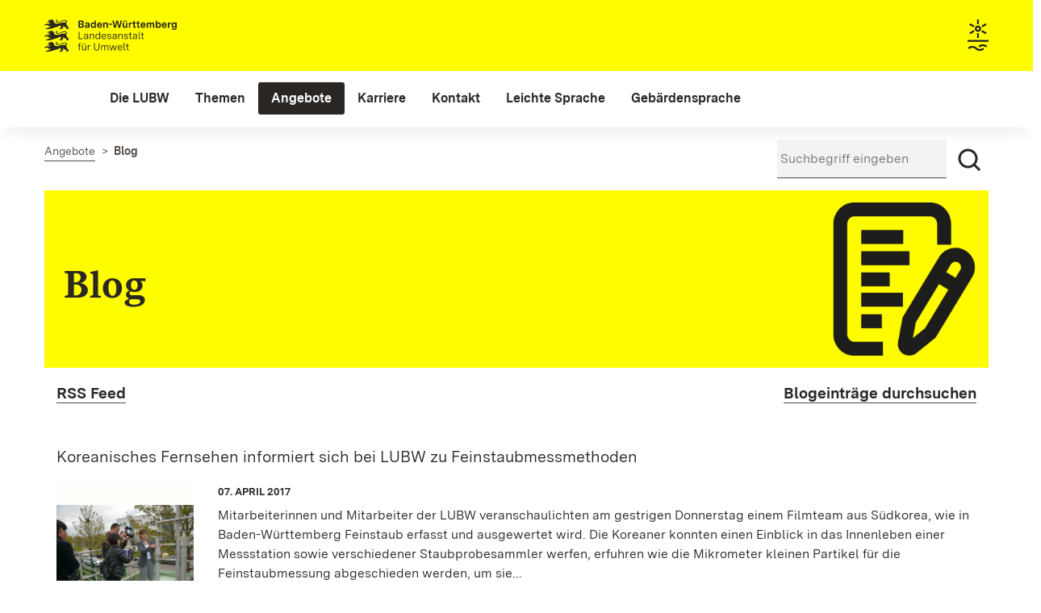

--- FILE ---
content_type: text/html;charset=UTF-8
request_url: https://www.lubw.baden-wuerttemberg.de/blog?p_p_id=com_liferay_blogs_web_portlet_BlogsPortlet&p_p_lifecycle=0&p_p_state=normal&p_p_mode=view&_com_liferay_blogs_web_portlet_BlogsPortlet_delta=4&p_r_p_resetCur=false&_com_liferay_blogs_web_portlet_BlogsPortlet_cur=91
body_size: 83366
content:
<!DOCTYPE html> <!-- lubw-theme 1.0.0 Fri Jan 02 2026 15:36:54 GMT+0000 (UTC) --> <html class="chrome controls-visible landes-cdle yui3-skin-sam guest-site signed-out public-page site dockbar-split page-normal x-portlet-page ltr" dir="ltr" lang="de-DE"> <head> <title>Blog - Landesanstalt für Umwelt Baden-Württemberg </title> <meta content="initial-scale=1.0, width=device-width" name="viewport"/> <meta content="text/html; charset=UTF-8" http-equiv="content-type" /> <link data-senna-track="permanent" href="/o/frontend-theme-font-awesome-web/css/main.css" rel="stylesheet" type="text/css" /> <script data-senna-track="permanent" src="/combo?browserId=chrome&minifierType=js&languageId=de_DE&b=7305&t=1768906924646&/o/frontend-js-jquery-web/jquery/jquery.min.js&/o/frontend-js-jquery-web/jquery/init.js&/o/frontend-js-jquery-web/jquery/ajax.js&/o/frontend-js-jquery-web/jquery/bootstrap.bundle.min.js&/o/frontend-js-jquery-web/jquery/collapsible_search.js&/o/frontend-js-jquery-web/jquery/fm.js&/o/frontend-js-jquery-web/jquery/form.js&/o/frontend-js-jquery-web/jquery/popper.min.js&/o/frontend-js-jquery-web/jquery/side_navigation.js" type="text/javascript"></script> <link data-senna-track="temporary" href="https://www.lubw.baden-wuerttemberg.de" rel="canonical" /> <link data-senna-track="temporary" href="https://www.lubw.baden-wuerttemberg.de/en/" hreflang="en-US" rel="alternate" /> <link data-senna-track="temporary" href="https://www.lubw.baden-wuerttemberg.de" hreflang="de-DE" rel="alternate" /> <link data-senna-track="temporary" href="https://www.lubw.baden-wuerttemberg.de" hreflang="x-default" rel="alternate" /> <meta property="og:locale" content="de_DE"> <meta property="og:locale:alternate" content="en_US"> <meta property="og:locale:alternate" content="de_DE"> <meta property="og:site_name" content="LUBW"> <meta property="og:title" content="Blog - LUBW"> <meta property="og:type" content="website"> <meta property="og:url" content="https://www.lubw.baden-wuerttemberg.de"> <link href="https://www.lubw.baden-wuerttemberg.de/o/lubw-theme/images/favicon.ico" rel="icon" /> <link class="lfr-css-file" data-senna-track="temporary" href="https://www.lubw.baden-wuerttemberg.de/o/lubw-theme/css/clay.css?browserId=chrome&amp;themeId=lubwtheme_WAR_lubwtheme&amp;minifierType=css&amp;languageId=de_DE&amp;b=7305&amp;t=1768906954000" id="liferayAUICSS" rel="stylesheet" type="text/css" /> <link data-senna-track="temporary" href="/o/frontend-css-web/main.css?browserId=chrome&amp;themeId=lubwtheme_WAR_lubwtheme&amp;minifierType=css&amp;languageId=de_DE&amp;b=7305&amp;t=1768906887667" id="liferayPortalCSS" rel="stylesheet" type="text/css" /> <link data-senna-track="temporary" href="/combo?browserId=chrome&amp;minifierType=&amp;themeId=lubwtheme_WAR_lubwtheme&amp;languageId=de_DE&amp;b=7305&amp;com_liferay_blogs_web_portlet_BlogsPortlet:%2Fblogs%2Fcss%2Fmain.css&amp;com_liferay_journal_content_web_portlet_JournalContentPortlet_INSTANCE_kCjTWqSY4gRX:%2Fcss%2Fmain.css&amp;com_liferay_portal_search_web_search_bar_portlet_SearchBarPortlet_INSTANCE_templateSearch:%2Fcss%2Fmain.css&amp;com_liferay_product_navigation_product_menu_web_portlet_ProductMenuPortlet:%2Fcss%2Fmain.css&amp;com_liferay_product_navigation_user_personal_bar_web_portlet_ProductNavigationUserPersonalBarPortlet:%2Fcss%2Fmain.css&amp;com_liferay_site_navigation_menu_web_portlet_SiteNavigationMenuPortlet:%2Fcss%2Fmain.css&amp;imagecopyrightinfo_WAR_imagecopyrightinfoportlet:%2Fcss%2Fmain.css&amp;t=1768906954000" id="64208ffa" rel="stylesheet" type="text/css" /> <script data-senna-track="temporary" type="text/javascript">var Liferay=Liferay||{};
Liferay.Browser={acceptsGzip:function(){return true},getMajorVersion:function(){return 131},getRevision:function(){return"537.36"},getVersion:function(){return"131.0"},isAir:function(){return false},isChrome:function(){return true},isEdge:function(){return false},isFirefox:function(){return false},isGecko:function(){return true},isIe:function(){return false},isIphone:function(){return false},isLinux:function(){return false},isMac:function(){return true},isMobile:function(){return false},isMozilla:function(){return false},
isOpera:function(){return false},isRtf:function(){return true},isSafari:function(){return true},isSun:function(){return false},isWebKit:function(){return true},isWindows:function(){return false}};Liferay.Data=Liferay.Data||{};Liferay.Data.ICONS_INLINE_SVG=true;Liferay.Data.NAV_SELECTOR="#navigation";Liferay.Data.NAV_SELECTOR_MOBILE="#navigationCollapse";Liferay.Data.isCustomizationView=function(){return false};Liferay.Data.notices=[];
Liferay.PortletKeys={DOCUMENT_LIBRARY:"com_liferay_document_library_web_portlet_DLPortlet",DYNAMIC_DATA_MAPPING:"com_liferay_dynamic_data_mapping_web_portlet_DDMPortlet",ITEM_SELECTOR:"com_liferay_item_selector_web_portlet_ItemSelectorPortlet"};Liferay.PropsValues={JAVASCRIPT_SINGLE_PAGE_APPLICATION_TIMEOUT:0,NTLM_AUTH_ENABLED:false,UPLOAD_SERVLET_REQUEST_IMPL_MAX_SIZE:1048576E3};
Liferay.ThemeDisplay={getLayoutId:function(){return"1222"},getLayoutRelativeControlPanelURL:function(){return"/group/guest/~/control_panel/manage?p_p_id\x3dcom_liferay_blogs_web_portlet_BlogsPortlet"},getLayoutRelativeURL:function(){return"/blog"},getLayoutURL:function(){return"https://www.lubw.baden-wuerttemberg.de/blog"},getParentLayoutId:function(){return"7"},isControlPanel:function(){return false},isPrivateLayout:function(){return"false"},isVirtualLayout:function(){return false},getBCP47LanguageId:function(){return"de-DE"},
getCanonicalURL:function(){return"https://www.lubw.baden-wuerttemberg.de"},getCDNBaseURL:function(){return"https://www.lubw.baden-wuerttemberg.de"},getCDNDynamicResourcesHost:function(){return""},getCDNHost:function(){return""},getCompanyGroupId:function(){return"10197"},getCompanyId:function(){return"10157"},getDefaultLanguageId:function(){return"de_DE"},getDoAsUserIdEncoded:function(){return""},getLanguageId:function(){return"de_DE"},getParentGroupId:function(){return"10184"},getPathContext:function(){return""},
getPathImage:function(){return"/image"},getPathJavaScript:function(){return"/o/frontend-js-web"},getPathMain:function(){return"/c"},getPathThemeImages:function(){return"https://www.lubw.baden-wuerttemberg.de/o/lubw-theme/images"},getPathThemeRoot:function(){return"/o/lubw-theme"},getPlid:function(){return"178486"},getPortalURL:function(){return"https://www.lubw.baden-wuerttemberg.de"},getScopeGroupId:function(){return"10184"},getScopeGroupIdOrLiveGroupId:function(){return"10184"},getSessionId:function(){return""},
getSiteAdminURL:function(){return"https://www.lubw.baden-wuerttemberg.de/group/guest/~/control_panel/manage?p_p_lifecycle\x3d0\x26p_p_state\x3dmaximized\x26p_p_mode\x3dview"},getSiteGroupId:function(){return"10184"},getURLControlPanel:function(){return"/group/control_panel?refererPlid\x3d178486"},getURLHome:function(){return"https://www.lubw.baden-wuerttemberg.de/"},getUserEmailAddress:function(){return""},getUserId:function(){return"10161"},getUserName:function(){return""},isAddSessionIdToURL:function(){return false},
isImpersonated:function(){return false},isSignedIn:function(){return false},isStateExclusive:function(){return false},isStateMaximized:function(){return false},isStatePopUp:function(){return false}};var themeDisplay=Liferay.ThemeDisplay;
Liferay.AUI={getAvailableLangPath:function(){return"available_languages.jsp?browserId\x3dchrome\x26themeId\x3dlubwtheme_WAR_lubwtheme\x26colorSchemeId\x3d02\x26minifierType\x3djs\x26languageId\x3dde_DE\x26b\x3d7305\x26t\x3d1768906887432"},getCombine:function(){return true},getComboPath:function(){return"/combo/?browserId\x3dchrome\x26minifierType\x3d\x26languageId\x3dde_DE\x26b\x3d7305\x26t\x3d1768906948098\x26"},getDateFormat:function(){return"%d.%m.%Y"},getEditorCKEditorPath:function(){return"/o/frontend-editor-ckeditor-web"},
getFilter:function(){var filter="raw";filter="min";return filter},getFilterConfig:function(){var instance=this;var filterConfig=null;if(!instance.getCombine())filterConfig={replaceStr:".js"+instance.getStaticResourceURLParams(),searchExp:"\\.js$"};return filterConfig},getJavaScriptRootPath:function(){return"/o/frontend-js-web"},getLangPath:function(){return"aui_lang.jsp?browserId\x3dchrome\x26themeId\x3dlubwtheme_WAR_lubwtheme\x26colorSchemeId\x3d02\x26minifierType\x3djs\x26languageId\x3dde_DE\x26b\x3d7305\x26t\x3d1768906948098"},
getPortletRootPath:function(){return"/html/portlet"},getStaticResourceURLParams:function(){return"?browserId\x3dchrome\x26minifierType\x3d\x26languageId\x3dde_DE\x26b\x3d7305\x26t\x3d1768906948098"}};Liferay.authToken="FJiZM123";Liferay.currentURL="/blog?p_p_id\x3dcom_liferay_blogs_web_portlet_BlogsPortlet\x26p_p_lifecycle\x3d0\x26p_p_state\x3dnormal\x26p_p_mode\x3dview\x26_com_liferay_blogs_web_portlet_BlogsPortlet_delta\x3d4\x26p_r_p_resetCur\x3dfalse\x26_com_liferay_blogs_web_portlet_BlogsPortlet_cur\x3d91";
Liferay.currentURLEncoded="%2Fblog%3Fp_p_id%3Dcom_liferay_blogs_web_portlet_BlogsPortlet%26p_p_lifecycle%3D0%26p_p_state%3Dnormal%26p_p_mode%3Dview%26_com_liferay_blogs_web_portlet_BlogsPortlet_delta%3D4%26p_r_p_resetCur%3Dfalse%26_com_liferay_blogs_web_portlet_BlogsPortlet_cur%3D91";</script> <script src="/o/js_loader_config?t=1768906924644" type="text/javascript"></script> <script data-senna-track="permanent" src="/combo?browserId=chrome&minifierType=js&languageId=de_DE&b=7305&t=1768906948098&/o/frontend-js-aui-web/aui/aui/aui.js&/o/frontend-js-aui-web/liferay/modules.js&/o/frontend-js-aui-web/liferay/aui_sandbox.js&/o/frontend-js-aui-web/aui/attribute-base/attribute-base.js&/o/frontend-js-aui-web/aui/attribute-complex/attribute-complex.js&/o/frontend-js-aui-web/aui/attribute-core/attribute-core.js&/o/frontend-js-aui-web/aui/attribute-observable/attribute-observable.js&/o/frontend-js-aui-web/aui/attribute-extras/attribute-extras.js&/o/frontend-js-aui-web/aui/event-custom-base/event-custom-base.js&/o/frontend-js-aui-web/aui/event-custom-complex/event-custom-complex.js&/o/frontend-js-aui-web/aui/oop/oop.js&/o/frontend-js-aui-web/aui/aui-base-lang/aui-base-lang.js&/o/frontend-js-aui-web/liferay/dependency.js&/o/frontend-js-aui-web/liferay/util.js&/o/frontend-js-web/loader/config.js&/o/frontend-js-web/loader/loader.js&/o/frontend-js-web/liferay/dom_task_runner.js&/o/frontend-js-web/liferay/events.js&/o/frontend-js-web/liferay/lazy_load.js&/o/frontend-js-web/liferay/liferay.js&/o/frontend-js-web/liferay/global.bundle.js&/o/frontend-js-web/liferay/portlet.js&/o/frontend-js-web/liferay/workflow.js" type="text/javascript"></script> <script data-senna-track="temporary" src="/o/js_bundle_config?t=1768906956207" type="text/javascript"></script> <script data-senna-track="temporary" type="text/javascript"></script> <!-- Matomo --> <script>var _paq=window._paq=window._paq||[];_paq.push(["disableCookies"]);_paq.push(["trackPageView"]);_paq.push(["enableLinkTracking"]);(function(){var u="//webstatistik.landbw.de/";_paq.push(["setTrackerUrl",u+"matomo.php"]);_paq.push(["setSiteId","422"]);var d=document,g=d.createElement("script"),s=d.getElementsByTagName("script")[0];g.async=true;g.src=u+"matomo.js";s.parentNode.insertBefore(g,s)})();</script> <!-- End Matomo Code --> <link class="lfr-css-file" data-senna-track="temporary" href="https://www.lubw.baden-wuerttemberg.de/o/lubw-theme/css/main.css?browserId=chrome&amp;themeId=lubwtheme_WAR_lubwtheme&amp;minifierType=css&amp;languageId=de_DE&amp;b=7305&amp;t=1768906954000" id="liferayThemeCSS" rel="stylesheet" type="text/css" /> <style data-senna-track="temporary" type="text/css">#p_p_id_56_INSTANCE_Yu2B4TnJDdIP_ .portlet-borderless-container{margin-bottom:0;padding-bottom:0}</style> <style data-senna-track="temporary" type="text/css"></style> <script type="text/javascript">Liferay.SPA=Liferay.SPA||{};Liferay.SPA.cacheExpirationTime=-1;Liferay.SPA.clearScreensCache=false;Liferay.SPA.debugEnabled=false;Liferay.SPA.excludedPaths=["/c/document_library","/documents","/image"];Liferay.SPA.loginRedirect="";Liferay.SPA.navigationExceptionSelectors=':not([target\x3d"_blank"]):not([data-senna-off]):not([data-resource-href]):not([data-cke-saved-href]):not([data-cke-saved-href])';Liferay.SPA.requestTimeout=0;
Liferay.SPA.userNotification={message:"Dieser Vorgang dauert l\u00e4nger als erwartet.",timeout:3E4,title:"Hoppla"};</script><script type="text/javascript">Liferay.Loader.require("frontend-js-spa-web@4.0.17/liferay/init.es",function(frontendJsSpaWeb4017LiferayInitEs){try{(function(){var frontendJsSpaWebLiferayInitEs=frontendJsSpaWeb4017LiferayInitEs;frontendJsSpaWebLiferayInitEs.default.init(function(app){app.setPortletsBlacklist({"com_liferay_nested_portlets_web_portlet_NestedPortletsPortlet":true,"com_liferay_site_navigation_directory_web_portlet_SitesDirectoryPortlet":true,"com_liferay_login_web_portlet_LoginPortlet":true,"com_liferay_login_web_portlet_FastLoginPortlet":true});
app.setValidStatusCodes([221,490,494,499,491,492,493,495,220])})})()}catch(err){console.error(err)}});</script><link data-senna-track="permanent" href="https://www.lubw.baden-wuerttemberg.de/combo?browserId=chrome&minifierType=css&languageId=de_DE&b=7305&t=1768906948083&/o/lubw-lr73-theme-contributor-theme-contributor/css/lubw-lr73-theme-contributor.css" rel="stylesheet" type = "text/css" /> <script data-senna-track="permanent" src="https://www.lubw.baden-wuerttemberg.de/combo?browserId=chrome&minifierType=js&languageId=de_DE&b=7305&t=1768906948083&/o/lubw-lr73-theme-contributor-theme-contributor/js/lubw-lr73-theme-contributor.js" type = "text/javascript"></script> <script data-senna-track="temporary" type="text/javascript">if(window.Analytics)window._com_liferay_document_library_analytics_isViewFileEntry=false;</script> <script type="text/javascript">Liferay.on("ddmFieldBlur",function(event){if(window.Analytics)Analytics.send("fieldBlurred","Form",{fieldName:event.fieldName,focusDuration:event.focusDuration,formId:event.formId,page:event.page})});Liferay.on("ddmFieldFocus",function(event){if(window.Analytics)Analytics.send("fieldFocused","Form",{fieldName:event.fieldName,formId:event.formId,page:event.page})});
Liferay.on("ddmFormPageShow",function(event){if(window.Analytics)Analytics.send("pageViewed","Form",{formId:event.formId,page:event.page,title:event.title})});Liferay.on("ddmFormSubmit",function(event){if(window.Analytics)Analytics.send("formSubmitted","Form",{formId:event.formId})});Liferay.on("ddmFormView",function(event){if(window.Analytics)Analytics.send("formViewed","Form",{formId:event.formId,title:event.title})});</script> <meta name="google-site-verification" content="iA5dRdOGRzvcyvTgFojqmiKVciR9KUii5JluUPBxPy8"/> <script type="text/javascript"
                src="https://www.lubw.baden-wuerttemberg.de/o/lubw-theme/js/jquery/jquery.tablesorter.min.js"></script> <script type="text/javascript"
                src="https://www.lubw.baden-wuerttemberg.de/o/lubw-theme/js/jquery/jquery.hideseek.min.js"></script> <script type="text/javascript"
                src="https://www.lubw.baden-wuerttemberg.de/o/lubw-theme/js/jquery/jquery.simple-calendar-xdot.js"></script> <script type="text/javascript" src="https://www.lubw.baden-wuerttemberg.de/o/lubw-theme/js/accessibility.js"></script> </head> <body class="chrome controls-visible landes-cdle yui3-skin-sam guest-site signed-out public-page site dockbar-split page-normal x-portlet-page"> <!-- <a class="invisible wai" href="de/startseite/#" id="top">&nbsp;</a> --> <a id="top"></a> <nav class="quick-access-nav" id="xpwp_quickAccessNav"> <h1 class="hide-accessible">Navigation</h1> <ul> <li><a href="#main-content">Zum Inhalt springen</a></li> </ul> </nav> <div role="banner"> <div class="closed d-print-none lfr-product-menu-panel sidenav-fixed sidenav-menu-slider" id="_com_liferay_product_navigation_product_menu_web_portlet_ProductMenuPortlet_sidenavSliderId"><div class="product-menu sidebar sidenav-menu"> <div class="portlet-boundary portlet-boundary_com_liferay_product_navigation_product_menu_web_portlet_ProductMenuPortlet_ portlet-static portlet-static-end portlet-decorate " id="p_p_id_com_liferay_product_navigation_product_menu_web_portlet_ProductMenuPortlet_"> <span id="p_com_liferay_product_navigation_product_menu_web_portlet_ProductMenuPortlet"></span> <div class="lfr-product-menu-sidebar " id="productMenuSidebar"> <div class="sidebar-header"> <h1 class="sr-only">Produkt-Administrationsmenü</h1> <div class="autofit-row"> <div class="autofit-col autofit-col-expand"> <a href="https://www.lubw.baden-wuerttemberg.de"> <span class="company-details text-truncate"> <img alt="" class="company-logo" src="/image/company_logo?img_id=11007&t=1768907043671" /> <span class="company-name">LUBW</span> </span> </a> </div> <div class="autofit-col"> <a href="javascript:;" class="d-inline-block d-md-none icon-monospaced sidenav-close" id="_com_liferay_product_navigation_product_menu_web_portlet_ProductMenuPortlet_uvlz____" ><svg aria-hidden="true" class="lexicon-icon lexicon-icon-times" focusable="false" ><use href="https://www.lubw.baden-wuerttemberg.de/o/lubw-theme/images/clay/icons.svg#times"></use></svg></a> </div> </div> </div> <div class="sidebar-body"> </div> </div> </div> </div></div></div> <!-- googleoff: all --> <!-- mobile menu button --> <button id="mainNavigationToggle" data-toggle="collapse" aria-label="Mobile Menu" aria-expanded="false" tabindex="0"> <svg class="lexicon-icon lexicon-icon-bars"role="presentation" viewBox="0 0 512 512" ><use xlink:href="https://www.lubw.baden-wuerttemberg.de/o/lubw-theme/images/clay/icons.svg#bars" /></svg></button> <!-- googleon: all --> <div id="wrapper"> <header id="banner" role="banner"> <div id="heading"> <div class="container-fluid"> <a class="logo1" href="/" aria-label="Landesanstalt für Umwelt Baden-Württemberg"> Landesanstalt für Umwelt Baden-Württemberg </a> <a href="/" aria-label="Startseite" tabindex="-1"> <div class="logo2"></div> </a> </div> </div> <!-- googleoff: all --> <div id="navbarwrapper"> <nav class="sort-pages modify-pages navbar site-navigation" id="navigation" role="navigation"> <div class="navbar-inner"> <div class="collapse nav-collapse"> <ul aria-label="Seiten der Site" class="nav nav-collapse" role="menubar"> <li class="lfr-nav-item dropdown" id="layout_43" role="presentation"> <a aria-haspopup='true' class="menu-item dropdown-toggle" href="https://www.lubw.baden-wuerttemberg.de/die-lubw" role="menuitem" data-toggle="dropdown" > <span>Die LUBW</span> </a> <a class="lfr-nav-child-toggle hidden-desktop dropdown-opener"><i class="icon-caret-down"></i></a> <div class="dropdown-menu"> <ul class="child-menu" role="menu"> <li class="dropdown-item lfr-nav-item" id="layout_45" role="presentation"> <a href="https://www.lubw.baden-wuerttemberg.de/unsere-aufgaben" role="menuitem">Unsere Aufgaben</a> </li> <li class="dropdown-item lfr-nav-item" id="layout_46" role="presentation"> <a href="https://www.lubw.baden-wuerttemberg.de/organisation" role="menuitem">Organisation</a> </li> <li class="dropdown-item lfr-nav-item" id="layout_47" role="presentation"> <a href="https://www.lubw.baden-wuerttemberg.de/standorte" role="menuitem">Standorte</a> </li> <li class="dropdown-item lfr-nav-item" id="layout_2269" role="presentation"> <a href="https://www.lubw.baden-wuerttemberg.de/unsere-labore" role="menuitem">Unsere Labore</a> </li> <li class="dropdown-item lfr-nav-item" id="layout_2824" role="presentation"> <a href="https://www.lubw.baden-wuerttemberg.de/die-lubw/nachhaltigkeitsmanagement-in-der-lubw" role="menuitem">Nachhaltigkeitsmanagement in der LUBW</a> </li> <li class="dropdown-item lfr-nav-item" id="layout_2295" role="presentation"> <a href="https://www.lubw.baden-wuerttemberg.de/akkreditierung-nach-din-en-iso/iec-17025" role="menuitem">Akkreditierung nach DIN EN ISO/IEC 17025</a> </li> <li class="dropdown-item lfr-nav-item" id="layout_48" role="presentation"> <a href="https://www.lubw.baden-wuerttemberg.de/emas-in-der-lubw" role="menuitem">EMAS in der LUBW</a> </li> <li class="dropdown-item lfr-nav-item" id="layout_49" role="presentation"> <a href="https://www.lubw.baden-wuerttemberg.de/public-corporate-governance-kodex" role="menuitem">Public Corporate Governance Kodex</a> </li> </ul> </div> </li> <li class="lfr-nav-item dropdown" id="layout_5" role="presentation"> <a aria-haspopup='true' class="menu-item dropdown-toggle" href="https://www.lubw.baden-wuerttemberg.de/themen" role="menuitem" data-toggle="dropdown" > <span>Themen</span> </a> <a class="lfr-nav-child-toggle hidden-desktop dropdown-opener"><i class="icon-caret-down"></i></a> <div class="dropdown-menu"> <ul class="child-menu" role="menu"> <li class="dropdown-item lfr-nav-item" id="layout_290" role="presentation"> <a href="https://www.lubw.baden-wuerttemberg.de/abfall-und-kreislaufwirtschaft" role="menuitem">Abfall- und Kreislaufwirtschaft</a> </li> <li class="dropdown-item lfr-nav-item" id="layout_282" role="presentation"> <a href="https://www.lubw.baden-wuerttemberg.de/altlasten" role="menuitem">Altlasten</a> </li> <li class="dropdown-item lfr-nav-item" id="layout_284" role="presentation"> <a href="https://www.lubw.baden-wuerttemberg.de/arbeitsschutz" role="menuitem">Arbeitsschutz</a> </li> <li class="dropdown-item lfr-nav-item" id="layout_291" role="presentation"> <a href="https://www.lubw.baden-wuerttemberg.de/betrieblicher-umweltschutz" role="menuitem">Betrieblicher Umweltschutz</a> </li> <li class="dropdown-item lfr-nav-item" id="layout_327" role="presentation"> <a href="https://www.lubw.baden-wuerttemberg.de/boden" role="menuitem">Boden</a> </li> <li class="dropdown-item lfr-nav-item" id="layout_292" role="presentation"> <a href="https://www.lubw.baden-wuerttemberg.de/chemikalien" role="menuitem">Chemikalien</a> </li> <li class="dropdown-item lfr-nav-item" id="layout_288" role="presentation"> <a href="https://www.lubw.baden-wuerttemberg.de/elektromagnetische-felder" role="menuitem">Elektromagnetische Felder</a> </li> <li class="dropdown-item lfr-nav-item" id="layout_293" role="presentation"> <a href="https://www.lubw.baden-wuerttemberg.de/erneuerbare-energien" role="menuitem">Erneuerbare Energien</a> </li> <li class="dropdown-item lfr-nav-item" id="layout_374" role="presentation"> <a href="https://www.lubw.baden-wuerttemberg.de/klimawandel-und-anpassung" role="menuitem">Klimawandel und Anpassung</a> </li> <li class="dropdown-item lfr-nav-item" id="layout_289" role="presentation"> <a href="https://www.lubw.baden-wuerttemberg.de/laerm-und-erschuetterungen" role="menuitem">Lärm und Erschütterungen</a> </li> <li class="dropdown-item lfr-nav-item" id="layout_333" role="presentation"> <a href="https://www.lubw.baden-wuerttemberg.de/luft" role="menuitem">Luft</a> </li> <li class="dropdown-item lfr-nav-item" id="layout_295" role="presentation"> <a href="https://www.lubw.baden-wuerttemberg.de/marktueberwachung" role="menuitem">Marktüberwachung</a> </li> <li class="dropdown-item lfr-nav-item" id="layout_296" role="presentation"> <a href="https://www.lubw.baden-wuerttemberg.de/medienuebergreifende-umweltbeobachtung" role="menuitem">Medienübergreifende Umweltbeobachtung</a> </li> <li class="dropdown-item lfr-nav-item" id="layout_297" role="presentation"> <a href="https://www.lubw.baden-wuerttemberg.de/nachhaltigkeit" role="menuitem">Nachhaltigkeit</a> </li> <li class="dropdown-item lfr-nav-item" id="layout_298" role="presentation"> <a href="https://www.lubw.baden-wuerttemberg.de/nanomaterialien" role="menuitem">Nanomaterialien</a> </li> <li class="dropdown-item lfr-nav-item" id="layout_373" role="presentation"> <a href="https://www.lubw.baden-wuerttemberg.de/natur-und-landschaft" role="menuitem">Natur und Landschaft</a> </li> <li class="dropdown-item lfr-nav-item" id="layout_299" role="presentation"> <a href="https://www.lubw.baden-wuerttemberg.de/radioaktivitaet" role="menuitem">Radioaktivität</a> </li> <li class="dropdown-item lfr-nav-item" id="layout_300" role="presentation"> <a href="https://www.lubw.baden-wuerttemberg.de/umweltdaten-umweltindikatoren" role="menuitem">Umweltdaten, Umweltindikatoren</a> </li> <li class="dropdown-item lfr-nav-item" id="layout_301" role="presentation"> <a href="https://www.lubw.baden-wuerttemberg.de/umweltforschung" role="menuitem">Umweltforschung</a> </li> <li class="dropdown-item lfr-nav-item" id="layout_24" role="presentation"> <a href="https://www.lubw.baden-wuerttemberg.de/wasser" role="menuitem">Wasser</a> </li> </ul> </div> </li> <li class="lfr-nav-item selected active dropdown" id="layout_7" role="presentation"> <a aria-haspopup='true' class="menu-item dropdown-toggle" href="https://www.lubw.baden-wuerttemberg.de/angebote" role="menuitem" data-toggle="dropdown" > <span>Angebote</span> </a> <a class="lfr-nav-child-toggle hidden-desktop dropdown-opener"><i class="icon-caret-down"></i></a> <div class="dropdown-menu"> <ul class="child-menu" role="menu"> <li class="dropdown-item lfr-nav-item" id="layout_1328" role="presentation"> <a href="https://www.lubw.baden-wuerttemberg.de/ausschreibungen-und-vergabe" role="menuitem">Ausschreibungen und Vergabe</a> </li> <li class="dropdown-item active selected" id="layout_1222" role="presentation"> <a href="https://www.lubw.baden-wuerttemberg.de/blog" role="menuitem">Blog</a> </li> <li class="dropdown-item lfr-nav-item" id="layout_1248" role="presentation"> <a href="https://www.lubw.baden-wuerttemberg.de/leistungsspektrum" role="menuitem">Leistungsspektrum</a> </li> <li class="dropdown-item lfr-nav-item" id="layout_1311" role="presentation"> <a href="https://www.lubw.baden-wuerttemberg.de/presseservice" role="menuitem">Presseservice</a> </li> <li class="dropdown-item lfr-nav-item" id="layout_274" role="presentation"> <a href="https://pudi.lubw.de/" role="menuitem">Publikationen</a> </li> <li class="dropdown-item lfr-nav-item" id="layout_2364" role="presentation"> <a href="https://www.lubw.baden-wuerttemberg.de/umweltinformationssystem" role="menuitem">Umweltinformationssystem</a> </li> <li class="dropdown-item lfr-nav-item" id="layout_2091" role="presentation"> <a href="https://www.lubw.baden-wuerttemberg.de/veranstaltungen" role="menuitem">Veranstaltungen</a> </li> </ul> </div> </li> <li class="lfr-nav-item" id="layout_2854" role="presentation"> <a class="menu-item " href="https://karriere.lubw.de/startseite" role="menuitem" > <span>Karriere</span> </a> </li> <li class="lfr-nav-item" id="layout_321" role="presentation"> <a class="menu-item " href="https://www.lubw.baden-wuerttemberg.de/kontakt" role="menuitem" > <span>Kontakt</span> </a> </li> <li class="lfr-nav-item dropdown" id="layout_2755" role="presentation"> <a aria-haspopup='true' class="menu-item dropdown-toggle" href="https://www.lubw.baden-wuerttemberg.de/leichte-sprache" role="menuitem" data-toggle="dropdown" > <span>Leichte Sprache</span> </a> <a class="lfr-nav-child-toggle hidden-desktop dropdown-opener"><i class="icon-caret-down"></i></a> <div class="dropdown-menu"> <ul class="child-menu" role="menu"> <li class="dropdown-item lfr-nav-item" id="layout_3394" role="presentation"> <a href="https://www.lubw.baden-wuerttemberg.de/leichte-sprache/was-macht-die-lubw-" role="menuitem">Was macht die LUBW?</a> </li> <li class="dropdown-item lfr-nav-item" id="layout_3395" role="presentation"> <a href="https://www.lubw.baden-wuerttemberg.de/leichte-sprache/wie-k%C3%B6nnen-sie-diese-internetseite-bedienen-" role="menuitem">Wie können Sie diese Internet·seite bedienen?</a> </li> <li class="dropdown-item lfr-nav-item" id="layout_3396" role="presentation"> <a href="https://www.lubw.baden-wuerttemberg.de/leichte-sprache/wie-barrierefrei-ist-die-internetseite-der-lubw-" role="menuitem">Wie barriere·frei ist die Internet·seite der LUBW?</a> </li> <li class="dropdown-item lfr-nav-item" id="layout_3397" role="presentation"> <a href="https://www.lubw.baden-wuerttemberg.de/leichte-sprache/w%C3%B6rter%C2%B7liste-leichte-sprache" role="menuitem">Wörter·liste Leichte Sprache</a> </li> </ul> </div> </li> <li class="lfr-nav-item" id="layout_3289" role="presentation"> <a class="menu-item " href="https://www.lubw.baden-wuerttemberg.de/gebaerdensprache" role="menuitem" > <span>Gebärdensprache</span> </a> </li> </ul> </div> </div> </nav> </div> <!-- googleon: all --> <script>Liferay.Data.NAV_LIST_SELECTOR=".navbar-inner .nav-collapse \x3e ul";</script> </header> <div id="content"> <div class="container-fluid breadcrumbs-and-searchbar"> <nav id="breadcrumbs" class="lubw-base-theme-breadcrumb"> <div class="portlet-boundary portlet-boundary_com_liferay_site_navigation_breadcrumb_web_portlet_SiteNavigationBreadcrumbPortlet_ portlet-static portlet-static-end portlet-decorate-transparent-background portlet-breadcrumb " id="p_p_id_com_liferay_site_navigation_breadcrumb_web_portlet_SiteNavigationBreadcrumbPortlet_INSTANCE_breadcrumbs_4712_"> <span id="p_com_liferay_site_navigation_breadcrumb_web_portlet_SiteNavigationBreadcrumbPortlet_INSTANCE_breadcrumbs_4712"></span> <section class="portlet" id="portlet_com_liferay_site_navigation_breadcrumb_web_portlet_SiteNavigationBreadcrumbPortlet_INSTANCE_breadcrumbs_4712"> <div class="portlet-content"> <div class="portlet-header"> </div> <div class=" portlet-content-container"> <div class="portlet-body"> <nav aria-label="Breadcrumb" id="_com_liferay_site_navigation_breadcrumb_web_portlet_SiteNavigationBreadcrumbPortlet_INSTANCE_breadcrumbs_4712_breadcrumbs-defaultScreen"> <ol class="breadcrumb"> <li class="breadcrumb-item"> <a class="breadcrumb-link" href="https://www.lubw.baden-wuerttemberg.de/angebote" title="Angebote"> <span class="breadcrumb-text-truncate">Angebote</span> </a> </li> <li class="breadcrumb-item"> <span class="active breadcrumb-text-truncate">Blog</span> </li> </ol> </nav> </div> </div> </div> </section> </div> </nav> <div id="searchbar"> <!-- searchbar --> <!-- searchbar gsa --> <form id="searchBoxForm" action="/suche" onsubmit="return searchBoxGSAFormSubmit(/suche);"> <div> <input class="input-large searchQuery" name="q" type="text" placeholder="Suchbegriff eingeben" aria-label="Suchbegriff eingeben">
        <button class="btn btn--submit" type="submit" aria-label="Suchen"><svg class="lexicon-icon lexicon-icon-search"role="presentation" viewBox="0 0 512 512" ><use xlink:href="https://www.lubw.baden-wuerttemberg.de/o/lubw-theme/images/clay/icons.svg#search" /></svg></button> </div> </form> </div> </div> <div class="columns-1" id="main-content" role="main"> <div class="portlet-layout row"> <div class="col-md-12 portlet-column portlet-column-only" id="column-1"> <div class="portlet-dropzone portlet-column-content portlet-column-content-only" id="layout-column_column-1"> <div class="portlet-boundary portlet-boundary_com_liferay_journal_content_web_portlet_JournalContentPortlet_ portlet-static portlet-static-end portlet-decorate-transparent-background portlet-journal-content " id="p_p_id_com_liferay_journal_content_web_portlet_JournalContentPortlet_INSTANCE_kCjTWqSY4gRX_"> <span id="p_com_liferay_journal_content_web_portlet_JournalContentPortlet_INSTANCE_kCjTWqSY4gRX"></span> <section class="portlet" id="portlet_com_liferay_journal_content_web_portlet_JournalContentPortlet_INSTANCE_kCjTWqSY4gRX"> <div class="portlet-content"> <div class="portlet-header"> <div class="visible-interaction"> </div> </div> <div class=" portlet-content-container"> <div class="portlet-body"> <div class="" data-fragments-editor-item-id="10109-243297" data-fragments-editor-item-type="fragments-editor-mapped-item" > <div class="journal-content-article " data-analytics-asset-id="243295" data-analytics-asset-title="Themen Teaser Blog" data-analytics-asset-type="web-content"> <div class="topic-teaser"> <div class="kasten"> <img class="topic-icon" data-lubw-layout-image="true" src="/documents/10184/5148437/icons_Blog_schwarz_512_px_quadratisch.png/8702bf71-bea2-2129-3832-78b6ac0c4a42?t=1757920405075" alt=""/> <h1 style="margin-left:120px;">Blog</h1> &nbsp; </div> </div> </div> </div> </div> </div> </div> </section> </div> <div class="portlet-boundary portlet-boundary_com_liferay_journal_content_web_portlet_JournalContentPortlet_ portlet-static portlet-static-end portlet-decorate portlet-journal-content " id="p_p_id_com_liferay_journal_content_web_portlet_JournalContentPortlet_INSTANCE_L59wCTmqjUnf_"> <span id="p_com_liferay_journal_content_web_portlet_JournalContentPortlet_INSTANCE_L59wCTmqjUnf"></span> <section class="portlet" id="portlet_com_liferay_journal_content_web_portlet_JournalContentPortlet_INSTANCE_L59wCTmqjUnf"> <div class="portlet-content"> <div class="portlet-header"> <div class="visible-interaction"> </div> </div> <div class=" portlet-content-container"> <div class="portlet-body"> <div class="" data-fragments-editor-item-id="10109-764773" data-fragments-editor-item-type="fragments-editor-mapped-item" > <div class="journal-content-article " data-analytics-asset-id="764771" data-analytics-asset-title="Blogeinträge durchsuchen" data-analytics-asset-type="web-content"> <div style="font-size:120%; float:right;"> <a href="/angebote/blogeintraege-durchsuchen">Blogeinträge durchsuchen</a> </div> <div style="font-size:120%; float: left;"> <a class="no-icon" target="_blank" href="/blog/rss">RSS Feed</a> </div> </div> </div> </div> </div> </div> </section> </div> <div class="portlet-boundary portlet-boundary_com_liferay_blogs_web_portlet_BlogsPortlet_ portlet-static portlet-static-end portlet-decorate portlet-blogs " id="p_p_id_com_liferay_blogs_web_portlet_BlogsPortlet_"> <span id="p_com_liferay_blogs_web_portlet_BlogsPortlet"></span> <section class="portlet" id="portlet_com_liferay_blogs_web_portlet_BlogsPortlet"> <div class="portlet-content"> <div class="portlet-header"> <div class="btn-group"> </div> </div> <div class=" portlet-content-container"> <div class="portlet-body"> <input  class="field form-control"  id="_com_liferay_blogs_web_portlet_BlogsPortlet_redirect"    name="_com_liferay_blogs_web_portlet_BlogsPortlet_redirect"     type="hidden" value="https://www.lubw.baden-wuerttemberg.de/blog?p_p_id=com_liferay_blogs_web_portlet_BlogsPortlet&amp;p_p_lifecycle=0&amp;p_p_state=normal&amp;p_p_mode=view&amp;_com_liferay_blogs_web_portlet_BlogsPortlet_cur=91&amp;_com_liferay_blogs_web_portlet_BlogsPortlet_cur=91&amp;_com_liferay_blogs_web_portlet_BlogsPortlet_delta=4&amp;_com_liferay_blogs_web_portlet_BlogsPortlet_delta=4&amp;p_r_p_resetCur=false"   /> <div class="blogeintrag"> <div class="titel"><a href="https://www.lubw.baden-wuerttemberg.de/blog/-/blogs/koreanisches-fernsehen-informiert-sich-bei-lubw-zu-feinstaubmessmethoden">Koreanisches Fernsehen informiert sich bei LUBW zu Feinstaubmessmethoden</a></div> <div class="thumb"> <a href="https://www.lubw.baden-wuerttemberg.de/blog/-/blogs/koreanisches-fernsehen-informiert-sich-bei-lubw-zu-feinstaubmessmethoden" aria-label="Koreanisches Fernsehen informiert sich bei LUBW zu Feinstaubmessmethoden"><img alt="" src="https://www.lubw.baden-wuerttemberg.de/documents/10184/176958/DSC_1889.jpg/67a50019-0361-45b3-a270-cb8618b7f03d?t=1491558254548"/></a> </div> <div class="datum">07. April 2017</div> <div class="text"> Mitarbeiterinnen und Mitarbeiter der LUBW veranschaulichten am gestrigen Donnerstag einem Filmteam aus Südkorea, wie in Baden-Württemberg Feinstaub erfasst und ausgewertet wird. Die Koreaner konnten einen Einblick in das Innenleben einer Messstation sowie verschiedener Staubprobesammler werfen, erfuhren wie die Mikrometer kleinen Partikel für die Feinstaubmessung abgeschieden werden, um sie... </div> <div class="viewurl"><i class="icon-caret-right"></i><a href="https://www.lubw.baden-wuerttemberg.de/blog/-/blogs/koreanisches-fernsehen-informiert-sich-bei-lubw-zu-feinstaubmessmethoden" aria-label="Weiterlesen">Weiterlesen</a></div> </div> <div class="blogeintrag"> <div class="titel"><a href="https://www.lubw.baden-wuerttemberg.de/blog/-/blogs/probenvorbereitungsroboter-im-labor-der-lubw-im-routineeinsatz">Probenvorbereitungsroboter im Labor der LUBW im Routineeinsatz</a></div> <div class="thumb"> <a href="https://www.lubw.baden-wuerttemberg.de/blog/-/blogs/probenvorbereitungsroboter-im-labor-der-lubw-im-routineeinsatz" aria-label="Probenvorbereitungsroboter im Labor der LUBW im Routineeinsatz"><img alt="" src="https://www.lubw.baden-wuerttemberg.de/documents/10184/176958/Probenvorbereitungsroboter.jpg/958bb9fb-0a94-4f1d-a8c2-d979607a1b80?t=1491461300508"/></a> </div> <div class="datum">06. April 2017</div> <div class="text"> Die Probenvorbereitung in der Wasseranalytik zur Anreicherung der Analyten und Aufreinigung der Proben ist nach wie vor ein komplizierter, arbeitsintensiver und langwieriger Prozess. Bisher werden im Labor für Wasser und Boden der LUBW nur einzelne Schritte automatisiert durchgeführt. Viele Schritte erfolgen jedoch noch manuell. Um die Probenvorbereitung komplett zu automatisieren, wurde das... </div> <div class="viewurl"><i class="icon-caret-right"></i><a href="https://www.lubw.baden-wuerttemberg.de/blog/-/blogs/probenvorbereitungsroboter-im-labor-der-lubw-im-routineeinsatz" aria-label="Weiterlesen">Weiterlesen</a></div> </div> <div class="blogeintrag"> <div class="titel"><a href="https://www.lubw.baden-wuerttemberg.de/blog/-/blogs/4-jahrestagung-der-kommunalen-initiative-nachhaltigkeit">4. Jahrestagung der Kommunalen Initiative Nachhaltigkeit am 21.04.2017 in Stuttgart</a></div> <div class="thumb"> <a href="https://www.lubw.baden-wuerttemberg.de/blog/-/blogs/4-jahrestagung-der-kommunalen-initiative-nachhaltigkeit" aria-label="4. Jahrestagung der Kommunalen Initiative Nachhaltigkeit am 21.04.2017 in Stuttgart"><img alt="" src="https://www.lubw.baden-wuerttemberg.de/documents/10184/176958/KIN_Jahrestagung_Blog_Web_4.JPG/69900370-24a5-4513-943b-082b3f1b8378?t=1489134687939"/></a> </div> <div class="datum">10. März 2017</div> <div class="text"> Eine nachhaltige Beschaffung bildet einen zentralen Schwerpunkt für eine nachhaltige Kommunalentwicklung. Kommunen fördern damit nachhaltige Produkte und sind Vorbild für die Bevölkerung. Inzwischen sind dazu viele Aktivitäten aus Städten, Gemeinden und Landkreisen zu verzeichnen. Diese Erfahrungen sollen auf der 4. Jahrestagung der Kommunalen Initiative Nachhaltigkeit anhand erfolgreicher... </div> <div class="viewurl"><i class="icon-caret-right"></i><a href="https://www.lubw.baden-wuerttemberg.de/blog/-/blogs/4-jahrestagung-der-kommunalen-initiative-nachhaltigkeit" aria-label="Weiterlesen">Weiterlesen</a></div> </div> <div class="blogeintrag"> <div class="titel"><a href="https://www.lubw.baden-wuerttemberg.de/blog/-/blogs/4-jahresveranstaltung-der-landesweiten-artenkartierung-amphibien-und-reptilien-am-08-04-2017-in-stuttgart">4. Jahresveranstaltung der Landesweiten Artenkartierung Amphibien und Reptilien am 08.04.2017 in Stuttgart</a></div> <div class="thumb"> <a href="https://www.lubw.baden-wuerttemberg.de/blog/-/blogs/4-jahresveranstaltung-der-landesweiten-artenkartierung-amphibien-und-reptilien-am-08-04-2017-in-stuttgart" aria-label="4. Jahresveranstaltung der Landesweiten Artenkartierung Amphibien und Reptilien am 08.04.2017 in Stuttgart"><img alt="" src="https://www.lubw.baden-wuerttemberg.de/documents/10184/176958/LAK_Blog.png/edfd7136-bfe3-4b56-8e40-e8f1d32f0146?t=1488961649000"/></a> </div> <div class="datum">08. März 2017</div> <div class="text"> Die Teilnehmer/innen der Landesweiten Artenkartierung (LAK) und alle Interessierten sind herzlich zur 4. Jahresveranstaltung der LAK eingeladen. Im Rahmen der Veranstaltung im Staatlichen Museum für Naturkunde Stuttgart werden die aktuellen Ergebnisse der Kartierung und das Reptil des Jahres 2017, die Blindschleiche, vorgestellt. Weiterer Schwerpunkt sind invasive Arten von europaweiter... </div> <div class="viewurl"><i class="icon-caret-right"></i><a href="https://www.lubw.baden-wuerttemberg.de/blog/-/blogs/4-jahresveranstaltung-der-landesweiten-artenkartierung-amphibien-und-reptilien-am-08-04-2017-in-stuttgart" aria-label="Weiterlesen">Weiterlesen</a></div> </div> <div class="pagination-bar" data-qa-id="paginator" id="_com_liferay_blogs_web_portlet_BlogsPortlet_ocerSearchContainerPageIterator"> <p class="pagination-results"> Zeige 361 bis 364 von 443 Einträgen. </p> <ul class="pagination"> <li class="page-item "> <a class="page-link" href="https://www.lubw.baden-wuerttemberg.de/blog?p_p_id=com_liferay_blogs_web_portlet_BlogsPortlet&amp;p_p_lifecycle=0&amp;p_p_state=normal&amp;p_p_mode=view&amp;_com_liferay_blogs_web_portlet_BlogsPortlet_delta=4&amp;p_r_p_resetCur=false&amp;_com_liferay_blogs_web_portlet_BlogsPortlet_cur=90" onclick=""> <span class=" lfr-portal-tooltip" title="Vorherige Seite" > <span id="qfkd__column1__2"><svg aria-hidden="true" class="lexicon-icon lexicon-icon-angle-left" focusable="false" ><use href="https://www.lubw.baden-wuerttemberg.de/o/lubw-theme/images/clay/icons.svg#angle-left"></use></svg></span> <span class="taglib-text hide-accessible">Vorherige Seite</span> </span> </a> </li> <li class="page-item"> <a class="page-link" href="https://www.lubw.baden-wuerttemberg.de/blog?p_p_id=com_liferay_blogs_web_portlet_BlogsPortlet&amp;p_p_lifecycle=0&amp;p_p_state=normal&amp;p_p_mode=view&amp;_com_liferay_blogs_web_portlet_BlogsPortlet_delta=4&amp;p_r_p_resetCur=false&amp;_com_liferay_blogs_web_portlet_BlogsPortlet_cur=1" onclick=""><span class="sr-only">Seite</span>1</a> </li> <li class="dropdown page-item"> <a class="dropdown-toggle page-link" data-toggle="liferay-dropdown" href="javascript:;"> <span aria-hidden="true">...</span> <span class="sr-only">Zwischenseiten</span> </a> <div class="dropdown-menu dropdown-menu-top-center"> <ul class="inline-scroller link-list" data-max-index="90"> <li class="page-item"> <a class="dropdown-icon page-link" href="https://www.lubw.baden-wuerttemberg.de/blog?p_p_id=com_liferay_blogs_web_portlet_BlogsPortlet&amp;p_p_lifecycle=0&amp;p_p_state=normal&amp;p_p_mode=view&amp;_com_liferay_blogs_web_portlet_BlogsPortlet_delta=4&amp;p_r_p_resetCur=false&amp;_com_liferay_blogs_web_portlet_BlogsPortlet_cur=2" onclick=""><span class="sr-only">Seite</span>2</a> </li> <li class="page-item"> <a class="dropdown-icon page-link" href="https://www.lubw.baden-wuerttemberg.de/blog?p_p_id=com_liferay_blogs_web_portlet_BlogsPortlet&amp;p_p_lifecycle=0&amp;p_p_state=normal&amp;p_p_mode=view&amp;_com_liferay_blogs_web_portlet_BlogsPortlet_delta=4&amp;p_r_p_resetCur=false&amp;_com_liferay_blogs_web_portlet_BlogsPortlet_cur=3" onclick=""><span class="sr-only">Seite</span>3</a> </li> <li class="page-item"> <a class="dropdown-icon page-link" href="https://www.lubw.baden-wuerttemberg.de/blog?p_p_id=com_liferay_blogs_web_portlet_BlogsPortlet&amp;p_p_lifecycle=0&amp;p_p_state=normal&amp;p_p_mode=view&amp;_com_liferay_blogs_web_portlet_BlogsPortlet_delta=4&amp;p_r_p_resetCur=false&amp;_com_liferay_blogs_web_portlet_BlogsPortlet_cur=4" onclick=""><span class="sr-only">Seite</span>4</a> </li> <li class="page-item"> <a class="dropdown-icon page-link" href="https://www.lubw.baden-wuerttemberg.de/blog?p_p_id=com_liferay_blogs_web_portlet_BlogsPortlet&amp;p_p_lifecycle=0&amp;p_p_state=normal&amp;p_p_mode=view&amp;_com_liferay_blogs_web_portlet_BlogsPortlet_delta=4&amp;p_r_p_resetCur=false&amp;_com_liferay_blogs_web_portlet_BlogsPortlet_cur=5" onclick=""><span class="sr-only">Seite</span>5</a> </li> <li class="page-item"> <a class="dropdown-icon page-link" href="https://www.lubw.baden-wuerttemberg.de/blog?p_p_id=com_liferay_blogs_web_portlet_BlogsPortlet&amp;p_p_lifecycle=0&amp;p_p_state=normal&amp;p_p_mode=view&amp;_com_liferay_blogs_web_portlet_BlogsPortlet_delta=4&amp;p_r_p_resetCur=false&amp;_com_liferay_blogs_web_portlet_BlogsPortlet_cur=6" onclick=""><span class="sr-only">Seite</span>6</a> </li> <li class="page-item"> <a class="dropdown-icon page-link" href="https://www.lubw.baden-wuerttemberg.de/blog?p_p_id=com_liferay_blogs_web_portlet_BlogsPortlet&amp;p_p_lifecycle=0&amp;p_p_state=normal&amp;p_p_mode=view&amp;_com_liferay_blogs_web_portlet_BlogsPortlet_delta=4&amp;p_r_p_resetCur=false&amp;_com_liferay_blogs_web_portlet_BlogsPortlet_cur=7" onclick=""><span class="sr-only">Seite</span>7</a> </li> <li class="page-item"> <a class="dropdown-icon page-link" href="https://www.lubw.baden-wuerttemberg.de/blog?p_p_id=com_liferay_blogs_web_portlet_BlogsPortlet&amp;p_p_lifecycle=0&amp;p_p_state=normal&amp;p_p_mode=view&amp;_com_liferay_blogs_web_portlet_BlogsPortlet_delta=4&amp;p_r_p_resetCur=false&amp;_com_liferay_blogs_web_portlet_BlogsPortlet_cur=8" onclick=""><span class="sr-only">Seite</span>8</a> </li> <li class="page-item"> <a class="dropdown-icon page-link" href="https://www.lubw.baden-wuerttemberg.de/blog?p_p_id=com_liferay_blogs_web_portlet_BlogsPortlet&amp;p_p_lifecycle=0&amp;p_p_state=normal&amp;p_p_mode=view&amp;_com_liferay_blogs_web_portlet_BlogsPortlet_delta=4&amp;p_r_p_resetCur=false&amp;_com_liferay_blogs_web_portlet_BlogsPortlet_cur=9" onclick=""><span class="sr-only">Seite</span>9</a> </li> <li class="page-item"> <a class="dropdown-icon page-link" href="https://www.lubw.baden-wuerttemberg.de/blog?p_p_id=com_liferay_blogs_web_portlet_BlogsPortlet&amp;p_p_lifecycle=0&amp;p_p_state=normal&amp;p_p_mode=view&amp;_com_liferay_blogs_web_portlet_BlogsPortlet_delta=4&amp;p_r_p_resetCur=false&amp;_com_liferay_blogs_web_portlet_BlogsPortlet_cur=10" onclick=""><span class="sr-only">Seite</span>10</a> </li> <li class="page-item"> <a class="dropdown-icon page-link" href="https://www.lubw.baden-wuerttemberg.de/blog?p_p_id=com_liferay_blogs_web_portlet_BlogsPortlet&amp;p_p_lifecycle=0&amp;p_p_state=normal&amp;p_p_mode=view&amp;_com_liferay_blogs_web_portlet_BlogsPortlet_delta=4&amp;p_r_p_resetCur=false&amp;_com_liferay_blogs_web_portlet_BlogsPortlet_cur=11" onclick=""><span class="sr-only">Seite</span>11</a> </li> <li class="page-item"> <a class="dropdown-icon page-link" href="https://www.lubw.baden-wuerttemberg.de/blog?p_p_id=com_liferay_blogs_web_portlet_BlogsPortlet&amp;p_p_lifecycle=0&amp;p_p_state=normal&amp;p_p_mode=view&amp;_com_liferay_blogs_web_portlet_BlogsPortlet_delta=4&amp;p_r_p_resetCur=false&amp;_com_liferay_blogs_web_portlet_BlogsPortlet_cur=12" onclick=""><span class="sr-only">Seite</span>12</a> </li> <li class="page-item"> <a class="dropdown-icon page-link" href="https://www.lubw.baden-wuerttemberg.de/blog?p_p_id=com_liferay_blogs_web_portlet_BlogsPortlet&amp;p_p_lifecycle=0&amp;p_p_state=normal&amp;p_p_mode=view&amp;_com_liferay_blogs_web_portlet_BlogsPortlet_delta=4&amp;p_r_p_resetCur=false&amp;_com_liferay_blogs_web_portlet_BlogsPortlet_cur=13" onclick=""><span class="sr-only">Seite</span>13</a> </li> <li class="page-item"> <a class="dropdown-icon page-link" href="https://www.lubw.baden-wuerttemberg.de/blog?p_p_id=com_liferay_blogs_web_portlet_BlogsPortlet&amp;p_p_lifecycle=0&amp;p_p_state=normal&amp;p_p_mode=view&amp;_com_liferay_blogs_web_portlet_BlogsPortlet_delta=4&amp;p_r_p_resetCur=false&amp;_com_liferay_blogs_web_portlet_BlogsPortlet_cur=14" onclick=""><span class="sr-only">Seite</span>14</a> </li> <li class="page-item"> <a class="dropdown-icon page-link" href="https://www.lubw.baden-wuerttemberg.de/blog?p_p_id=com_liferay_blogs_web_portlet_BlogsPortlet&amp;p_p_lifecycle=0&amp;p_p_state=normal&amp;p_p_mode=view&amp;_com_liferay_blogs_web_portlet_BlogsPortlet_delta=4&amp;p_r_p_resetCur=false&amp;_com_liferay_blogs_web_portlet_BlogsPortlet_cur=15" onclick=""><span class="sr-only">Seite</span>15</a> </li> <li class="page-item"> <a class="dropdown-icon page-link" href="https://www.lubw.baden-wuerttemberg.de/blog?p_p_id=com_liferay_blogs_web_portlet_BlogsPortlet&amp;p_p_lifecycle=0&amp;p_p_state=normal&amp;p_p_mode=view&amp;_com_liferay_blogs_web_portlet_BlogsPortlet_delta=4&amp;p_r_p_resetCur=false&amp;_com_liferay_blogs_web_portlet_BlogsPortlet_cur=16" onclick=""><span class="sr-only">Seite</span>16</a> </li> <li class="page-item"> <a class="dropdown-icon page-link" href="https://www.lubw.baden-wuerttemberg.de/blog?p_p_id=com_liferay_blogs_web_portlet_BlogsPortlet&amp;p_p_lifecycle=0&amp;p_p_state=normal&amp;p_p_mode=view&amp;_com_liferay_blogs_web_portlet_BlogsPortlet_delta=4&amp;p_r_p_resetCur=false&amp;_com_liferay_blogs_web_portlet_BlogsPortlet_cur=17" onclick=""><span class="sr-only">Seite</span>17</a> </li> <li class="page-item"> <a class="dropdown-icon page-link" href="https://www.lubw.baden-wuerttemberg.de/blog?p_p_id=com_liferay_blogs_web_portlet_BlogsPortlet&amp;p_p_lifecycle=0&amp;p_p_state=normal&amp;p_p_mode=view&amp;_com_liferay_blogs_web_portlet_BlogsPortlet_delta=4&amp;p_r_p_resetCur=false&amp;_com_liferay_blogs_web_portlet_BlogsPortlet_cur=18" onclick=""><span class="sr-only">Seite</span>18</a> </li> <li class="page-item"> <a class="dropdown-icon page-link" href="https://www.lubw.baden-wuerttemberg.de/blog?p_p_id=com_liferay_blogs_web_portlet_BlogsPortlet&amp;p_p_lifecycle=0&amp;p_p_state=normal&amp;p_p_mode=view&amp;_com_liferay_blogs_web_portlet_BlogsPortlet_delta=4&amp;p_r_p_resetCur=false&amp;_com_liferay_blogs_web_portlet_BlogsPortlet_cur=19" onclick=""><span class="sr-only">Seite</span>19</a> </li> </ul> </div> </li> <li class="page-item"> <a class="page-link" href="https://www.lubw.baden-wuerttemberg.de/blog?p_p_id=com_liferay_blogs_web_portlet_BlogsPortlet&amp;p_p_lifecycle=0&amp;p_p_state=normal&amp;p_p_mode=view&amp;_com_liferay_blogs_web_portlet_BlogsPortlet_delta=4&amp;p_r_p_resetCur=false&amp;_com_liferay_blogs_web_portlet_BlogsPortlet_cur=90" onclick=""><span class="sr-only">Seite</span>90</a> </li> <li class="active page-item"> <a class="page-link" href="https://www.lubw.baden-wuerttemberg.de/blog?p_p_id=com_liferay_blogs_web_portlet_BlogsPortlet&amp;p_p_lifecycle=0&amp;p_p_state=normal&amp;p_p_mode=view&amp;_com_liferay_blogs_web_portlet_BlogsPortlet_delta=4&amp;p_r_p_resetCur=false&amp;_com_liferay_blogs_web_portlet_BlogsPortlet_cur=91" onclick=""><span class="sr-only">Seite</span>91</a> </li> <li class="page-item"> <a class="page-link" href="https://www.lubw.baden-wuerttemberg.de/blog?p_p_id=com_liferay_blogs_web_portlet_BlogsPortlet&amp;p_p_lifecycle=0&amp;p_p_state=normal&amp;p_p_mode=view&amp;_com_liferay_blogs_web_portlet_BlogsPortlet_delta=4&amp;p_r_p_resetCur=false&amp;_com_liferay_blogs_web_portlet_BlogsPortlet_cur=92" onclick=""><span class="sr-only">Seite</span>92</a> </li> <li class="dropdown page-item"> <a class="dropdown-toggle page-link" data-toggle="liferay-dropdown" href="javascript:;"> <span aria-hidden="true">...</span> <span class="sr-only">Zwischenseiten</span> </a> <div class="dropdown-menu dropdown-menu-top-center"> <ul class="inline-scroller link-list" data-current-index="93"> <li class="page-item"> <a class="dropdown-icon page-link" href="https://www.lubw.baden-wuerttemberg.de/blog?p_p_id=com_liferay_blogs_web_portlet_BlogsPortlet&amp;p_p_lifecycle=0&amp;p_p_state=normal&amp;p_p_mode=view&amp;_com_liferay_blogs_web_portlet_BlogsPortlet_delta=4&amp;p_r_p_resetCur=false&amp;_com_liferay_blogs_web_portlet_BlogsPortlet_cur=93" onclick=""><span class="sr-only">Seite</span>93</a> </li> <li class="page-item"> <a class="dropdown-icon page-link" href="https://www.lubw.baden-wuerttemberg.de/blog?p_p_id=com_liferay_blogs_web_portlet_BlogsPortlet&amp;p_p_lifecycle=0&amp;p_p_state=normal&amp;p_p_mode=view&amp;_com_liferay_blogs_web_portlet_BlogsPortlet_delta=4&amp;p_r_p_resetCur=false&amp;_com_liferay_blogs_web_portlet_BlogsPortlet_cur=94" onclick=""><span class="sr-only">Seite</span>94</a> </li> <li class="page-item"> <a class="dropdown-icon page-link" href="https://www.lubw.baden-wuerttemberg.de/blog?p_p_id=com_liferay_blogs_web_portlet_BlogsPortlet&amp;p_p_lifecycle=0&amp;p_p_state=normal&amp;p_p_mode=view&amp;_com_liferay_blogs_web_portlet_BlogsPortlet_delta=4&amp;p_r_p_resetCur=false&amp;_com_liferay_blogs_web_portlet_BlogsPortlet_cur=95" onclick=""><span class="sr-only">Seite</span>95</a> </li> <li class="page-item"> <a class="dropdown-icon page-link" href="https://www.lubw.baden-wuerttemberg.de/blog?p_p_id=com_liferay_blogs_web_portlet_BlogsPortlet&amp;p_p_lifecycle=0&amp;p_p_state=normal&amp;p_p_mode=view&amp;_com_liferay_blogs_web_portlet_BlogsPortlet_delta=4&amp;p_r_p_resetCur=false&amp;_com_liferay_blogs_web_portlet_BlogsPortlet_cur=96" onclick=""><span class="sr-only">Seite</span>96</a> </li> <li class="page-item"> <a class="dropdown-icon page-link" href="https://www.lubw.baden-wuerttemberg.de/blog?p_p_id=com_liferay_blogs_web_portlet_BlogsPortlet&amp;p_p_lifecycle=0&amp;p_p_state=normal&amp;p_p_mode=view&amp;_com_liferay_blogs_web_portlet_BlogsPortlet_delta=4&amp;p_r_p_resetCur=false&amp;_com_liferay_blogs_web_portlet_BlogsPortlet_cur=97" onclick=""><span class="sr-only">Seite</span>97</a> </li> <li class="page-item"> <a class="dropdown-icon page-link" href="https://www.lubw.baden-wuerttemberg.de/blog?p_p_id=com_liferay_blogs_web_portlet_BlogsPortlet&amp;p_p_lifecycle=0&amp;p_p_state=normal&amp;p_p_mode=view&amp;_com_liferay_blogs_web_portlet_BlogsPortlet_delta=4&amp;p_r_p_resetCur=false&amp;_com_liferay_blogs_web_portlet_BlogsPortlet_cur=98" onclick=""><span class="sr-only">Seite</span>98</a> </li> <li class="page-item"> <a class="dropdown-icon page-link" href="https://www.lubw.baden-wuerttemberg.de/blog?p_p_id=com_liferay_blogs_web_portlet_BlogsPortlet&amp;p_p_lifecycle=0&amp;p_p_state=normal&amp;p_p_mode=view&amp;_com_liferay_blogs_web_portlet_BlogsPortlet_delta=4&amp;p_r_p_resetCur=false&amp;_com_liferay_blogs_web_portlet_BlogsPortlet_cur=99" onclick=""><span class="sr-only">Seite</span>99</a> </li> <li class="page-item"> <a class="dropdown-icon page-link" href="https://www.lubw.baden-wuerttemberg.de/blog?p_p_id=com_liferay_blogs_web_portlet_BlogsPortlet&amp;p_p_lifecycle=0&amp;p_p_state=normal&amp;p_p_mode=view&amp;_com_liferay_blogs_web_portlet_BlogsPortlet_delta=4&amp;p_r_p_resetCur=false&amp;_com_liferay_blogs_web_portlet_BlogsPortlet_cur=100" onclick=""><span class="sr-only">Seite</span>100</a> </li> <li class="page-item"> <a class="dropdown-icon page-link" href="https://www.lubw.baden-wuerttemberg.de/blog?p_p_id=com_liferay_blogs_web_portlet_BlogsPortlet&amp;p_p_lifecycle=0&amp;p_p_state=normal&amp;p_p_mode=view&amp;_com_liferay_blogs_web_portlet_BlogsPortlet_delta=4&amp;p_r_p_resetCur=false&amp;_com_liferay_blogs_web_portlet_BlogsPortlet_cur=101" onclick=""><span class="sr-only">Seite</span>101</a> </li> <li class="page-item"> <a class="dropdown-icon page-link" href="https://www.lubw.baden-wuerttemberg.de/blog?p_p_id=com_liferay_blogs_web_portlet_BlogsPortlet&amp;p_p_lifecycle=0&amp;p_p_state=normal&amp;p_p_mode=view&amp;_com_liferay_blogs_web_portlet_BlogsPortlet_delta=4&amp;p_r_p_resetCur=false&amp;_com_liferay_blogs_web_portlet_BlogsPortlet_cur=102" onclick=""><span class="sr-only">Seite</span>102</a> </li> <li class="page-item"> <a class="dropdown-icon page-link" href="https://www.lubw.baden-wuerttemberg.de/blog?p_p_id=com_liferay_blogs_web_portlet_BlogsPortlet&amp;p_p_lifecycle=0&amp;p_p_state=normal&amp;p_p_mode=view&amp;_com_liferay_blogs_web_portlet_BlogsPortlet_delta=4&amp;p_r_p_resetCur=false&amp;_com_liferay_blogs_web_portlet_BlogsPortlet_cur=103" onclick=""><span class="sr-only">Seite</span>103</a> </li> <li class="page-item"> <a class="dropdown-icon page-link" href="https://www.lubw.baden-wuerttemberg.de/blog?p_p_id=com_liferay_blogs_web_portlet_BlogsPortlet&amp;p_p_lifecycle=0&amp;p_p_state=normal&amp;p_p_mode=view&amp;_com_liferay_blogs_web_portlet_BlogsPortlet_delta=4&amp;p_r_p_resetCur=false&amp;_com_liferay_blogs_web_portlet_BlogsPortlet_cur=104" onclick=""><span class="sr-only">Seite</span>104</a> </li> <li class="page-item"> <a class="dropdown-icon page-link" href="https://www.lubw.baden-wuerttemberg.de/blog?p_p_id=com_liferay_blogs_web_portlet_BlogsPortlet&amp;p_p_lifecycle=0&amp;p_p_state=normal&amp;p_p_mode=view&amp;_com_liferay_blogs_web_portlet_BlogsPortlet_delta=4&amp;p_r_p_resetCur=false&amp;_com_liferay_blogs_web_portlet_BlogsPortlet_cur=105" onclick=""><span class="sr-only">Seite</span>105</a> </li> <li class="page-item"> <a class="dropdown-icon page-link" href="https://www.lubw.baden-wuerttemberg.de/blog?p_p_id=com_liferay_blogs_web_portlet_BlogsPortlet&amp;p_p_lifecycle=0&amp;p_p_state=normal&amp;p_p_mode=view&amp;_com_liferay_blogs_web_portlet_BlogsPortlet_delta=4&amp;p_r_p_resetCur=false&amp;_com_liferay_blogs_web_portlet_BlogsPortlet_cur=106" onclick=""><span class="sr-only">Seite</span>106</a> </li> <li class="page-item"> <a class="dropdown-icon page-link" href="https://www.lubw.baden-wuerttemberg.de/blog?p_p_id=com_liferay_blogs_web_portlet_BlogsPortlet&amp;p_p_lifecycle=0&amp;p_p_state=normal&amp;p_p_mode=view&amp;_com_liferay_blogs_web_portlet_BlogsPortlet_delta=4&amp;p_r_p_resetCur=false&amp;_com_liferay_blogs_web_portlet_BlogsPortlet_cur=107" onclick=""><span class="sr-only">Seite</span>107</a> </li> <li class="page-item"> <a class="dropdown-icon page-link" href="https://www.lubw.baden-wuerttemberg.de/blog?p_p_id=com_liferay_blogs_web_portlet_BlogsPortlet&amp;p_p_lifecycle=0&amp;p_p_state=normal&amp;p_p_mode=view&amp;_com_liferay_blogs_web_portlet_BlogsPortlet_delta=4&amp;p_r_p_resetCur=false&amp;_com_liferay_blogs_web_portlet_BlogsPortlet_cur=108" onclick=""><span class="sr-only">Seite</span>108</a> </li> <li class="page-item"> <a class="dropdown-icon page-link" href="https://www.lubw.baden-wuerttemberg.de/blog?p_p_id=com_liferay_blogs_web_portlet_BlogsPortlet&amp;p_p_lifecycle=0&amp;p_p_state=normal&amp;p_p_mode=view&amp;_com_liferay_blogs_web_portlet_BlogsPortlet_delta=4&amp;p_r_p_resetCur=false&amp;_com_liferay_blogs_web_portlet_BlogsPortlet_cur=109" onclick=""><span class="sr-only">Seite</span>109</a> </li> <li class="page-item"> <a class="dropdown-icon page-link" href="https://www.lubw.baden-wuerttemberg.de/blog?p_p_id=com_liferay_blogs_web_portlet_BlogsPortlet&amp;p_p_lifecycle=0&amp;p_p_state=normal&amp;p_p_mode=view&amp;_com_liferay_blogs_web_portlet_BlogsPortlet_delta=4&amp;p_r_p_resetCur=false&amp;_com_liferay_blogs_web_portlet_BlogsPortlet_cur=110" onclick=""><span class="sr-only">Seite</span>110</a> </li> </ul> </div> </li> <li class="page-item"> <a class="page-link" href="https://www.lubw.baden-wuerttemberg.de/blog?p_p_id=com_liferay_blogs_web_portlet_BlogsPortlet&amp;p_p_lifecycle=0&amp;p_p_state=normal&amp;p_p_mode=view&amp;_com_liferay_blogs_web_portlet_BlogsPortlet_delta=4&amp;p_r_p_resetCur=false&amp;_com_liferay_blogs_web_portlet_BlogsPortlet_cur=111" onclick=""><span class="sr-only">Seite</span>111</a> </li> <li class="page-item "> <a class="page-link" href="https://www.lubw.baden-wuerttemberg.de/blog?p_p_id=com_liferay_blogs_web_portlet_BlogsPortlet&amp;p_p_lifecycle=0&amp;p_p_state=normal&amp;p_p_mode=view&amp;_com_liferay_blogs_web_portlet_BlogsPortlet_delta=4&amp;p_r_p_resetCur=false&amp;_com_liferay_blogs_web_portlet_BlogsPortlet_cur=92" onclick=""> <span class=" lfr-portal-tooltip" title="Folgende Seite" > <span id="jbfs__column1__2"><svg aria-hidden="true" class="lexicon-icon lexicon-icon-angle-right" focusable="false" ><use href="https://www.lubw.baden-wuerttemberg.de/o/lubw-theme/images/clay/icons.svg#angle-right"></use></svg></span> <span class="taglib-text hide-accessible">Folgende Seite</span> </span> </a> </li> </ul> </div> <script>function _com_liferay_blogs_web_portlet_BlogsPortlet_submitForm(curParam,cur){var data={};data[curParam]=cur;Liferay.Util.postForm(document.iwcw__com_liferay_blogs_web_portlet_BlogsPortlet_pageIteratorFm,{data:data})};</script> </div> </div> </div> </section> </div> <div class="portlet-boundary portlet-boundary_com_liferay_journal_content_web_portlet_JournalContentPortlet_ portlet-static portlet-static-end portlet-decorate portlet-journal-content no-background" id="p_p_id_com_liferay_journal_content_web_portlet_JournalContentPortlet_INSTANCE_Yu2B4TnJDdIP_"> <span id="p_com_liferay_journal_content_web_portlet_JournalContentPortlet_INSTANCE_Yu2B4TnJDdIP"></span> <section class="portlet" id="portlet_com_liferay_journal_content_web_portlet_JournalContentPortlet_INSTANCE_Yu2B4TnJDdIP"> <div class="portlet-content"> <div class="portlet-header"> <div class="visible-interaction"> </div> </div> <div class=" portlet-content-container"> <div class="portlet-body"> <div class="" data-fragments-editor-item-id="10109-244023" data-fragments-editor-item-type="fragments-editor-mapped-item" > <div class="journal-content-article " data-analytics-asset-id="244021" data-analytics-asset-title="Bildnachweis Thementeaser Blog" data-analytics-asset-type="web-content"> Bildnachweis: TypoArt BS/shutterstock.com </div> </div> </div> </div> </div> </section> </div> <div class="portlet-boundary portlet-boundary_imagecopyrightinfo_WAR_imagecopyrightinfoportlet_ portlet-static portlet-static-end portlet-decorate image-copyright-info-portlet " id="p_p_id_imagecopyrightinfo_WAR_imagecopyrightinfoportlet_"> <span id="p_imagecopyrightinfo_WAR_imagecopyrightinfoportlet"></span> <section class="portlet" id="portlet_imagecopyrightinfo_WAR_imagecopyrightinfoportlet"> <div class="portlet-content"> <div class="portlet-header"> </div> <div class=" portlet-content-container"> <div class="portlet-body"> <div id="image-copyright-info-container" data-automatic-copyright-info="true" hidden> <span class="copyright-hint">Bildnachweis:</span> <span id="image-copyrights-portlet-copyrights"> </span> </div> </div> </div> </div> </section> </div> </div> </div> </div> </div> <form action="#" aria-hidden="true" class="hide" id="hrefFm" method="post" name="hrefFm"><span></span><input hidden type="submit"/></form> <!-- </div> --> </div><!-- .content --> <!-- googleoff: all --> <footer id="footer" role="contentinfo" class="footer"> <div class="webcontent"> <div class="portlet-boundary portlet-boundary_com_liferay_journal_content_web_portlet_JournalContentPortlet_ portlet-static portlet-static-end portlet-decorate portlet-journal-content " id="p_p_id_com_liferay_journal_content_web_portlet_JournalContentPortlet_INSTANCE_Footer_"> <span id="p_com_liferay_journal_content_web_portlet_JournalContentPortlet_INSTANCE_Footer"></span> <section class="portlet" id="portlet_com_liferay_journal_content_web_portlet_JournalContentPortlet_INSTANCE_Footer"> <div class="portlet-content"> <div class="portlet-header"> <div class="visible-interaction"> </div> </div> <div class=" portlet-content-container"> <div class="portlet-body"> <div class="" data-fragments-editor-item-id="10109-37041" data-fragments-editor-item-type="fragments-editor-mapped-item" > <div class="journal-content-article " data-analytics-asset-id="37039" data-analytics-asset-title="Footer" data-analytics-asset-type="web-content"> <nav class="navbar bottom-navigation" role="navigation"> <div class="navbar-inner"> <div class="collapse nav-collapse"> <div class="footermenu"> <ul class="nav nav-collapse"> <li><a class="footer-nav-link" href="/lubw">LUBW</a> <ul class="footer-sub-nav"> <li><a class="footer-nav-link solution-link" href="/die-lubw">Die LUBW</a></li> <li><a class="footer-nav-link solution-link" href="/kontakt">Kontakt</a></li> </ul> <a class="footer-nav-link angebote" href="/angebote">Angebote</a> <ul class="footer-sub-nav"> <li><a class="footer-nav-link solution-link" href="/ausschreibungen-und-vergabe">Ausschreibungen und Vergabe</a></li> <li><a class="footer-nav-link solution-link" href="/blog">Blog</a></li> <li><a class="footer-nav-link solution-link" href="/leistungsspektrum">Leistungsspektrum</a></li> <li><a class="footer-nav-link solution-link" href="/presseservice">Presseservice</a></li> <li><a class="footer-nav-link solution-link" href="/publikationen">Publikationen</a></li> <li><a class="footer-nav-link solution-link" href="/umweltinformationssystem">Umweltinformationssystem</a></li> <li><a class="footer-nav-link solution-link" href="/veranstaltungen">Veranstaltungen</a></li> </ul> </li> <li><a class="footer-nav-link" href="/themen">Themen A-L</a> <ul class="footer-sub-nav"> <li><a class="footer-nav-link solution-link" href="/abfall-und-kreislaufwirtschaft">Abfall- und Kreislaufwirtschaft</a></li> <li><a class="footer-nav-link solution-link" href="/altlasten">Altlasten</a></li> <li><a class="footer-nav-link solution-link" href="/arbeitsschutz">Arbeitsschutz</a></li> <li><a class="footer-nav-link solution-link" href="/betrieblicher-umweltschutz">Betrieblicher Umweltschutz</a></li> <li><a class="footer-nav-link solution-link" href="/boden">Boden</a></li> <li><a class="footer-nav-link solution-link" href="/chemikalien">Chemikalien</a></li> <li><a class="footer-nav-link solution-link" href="/elektromagnetische-felder">Elektromagnetische Felder</a></li> <li><a class="footer-nav-link solution-link" href="/erneuerbare-energien">Erneuerbare Energien</a></li> <li><a class="footer-nav-link solution-link" href="/klimawandel-und-anpassung">Klimawandel und Anpassung</a></li> <li><a class="footer-nav-link solution-link" href="/laerm-und-erschuetterungen">Lärm und Erschütterungen</a></li> <li><a class="footer-nav-link solution-link" href="/luft">Luft</a></li> </ul> </li> <li><a class="footer-nav-link" href="/themen#m">Themen M-Z</a> <ul class="footer-sub-nav"> <li><a class="footer-nav-link solution-link" href="/marktueberwachung">Marktüberwachung</a></li> <li><a class="footer-nav-link solution-link" href="/medienuebergreifende-umweltbeobachtung">Medienübergreifende<br>Umweltbeobachtung</a></li> <li><a class="footer-nav-link solution-link" href="/nachhaltigkeit">Nachhaltigkeit</a></li> <li><a class="footer-nav-link solution-link" href="/nanomaterialien">Nanomaterialien</a></li> <li><a class="footer-nav-link solution-link" href="/natur-und-landschaft">Natur und Landschaft</a></li> <li><a class="footer-nav-link solution-link" href="/radioaktivitaet">Radioaktivität</a></li> <li><a class="footer-nav-link solution-link" href="/umweltdaten-umweltindikatoren">Umweltdaten,<br>Umweltindikatoren</a></li> <li><a class="footer-nav-link solution-link" href="/umweltforschung">Umweltforschung</a></li> <li><a class="footer-nav-link solution-link" href="/wasser">Wasser</a></li> </ul> </li> <li><a class="no-icon footer-nav-link" target="_blank" href="http://um.baden-wuerttemberg.de">Ministerien</a> <ul class="footer-sub-nav"> <li><a class="footer-nav-link solution-link" target="_blank" href="http://www.um.baden-wuerttemberg.de">Ministerium für Umwelt, Klima und Energiewirtschaft</a></li> <li><a class="footer-nav-link solution-link" target="_blank" href="http://www.wm.baden-wuerttemberg.de">Ministerium für Wirtschaft, Arbeit und Tourismus</a></li> <li><a class="footer-nav-link solution-link" target="_blank" href="http://vm.baden-wuerttemberg.de">Ministerium für Verkehr</a></li> </ul> </li> </ul> </div> </div> </div> </nav> </div> </div> </div> </div> </div> </section> </div> </div> <div class="container-inner copyrightbar"> <div class="copyright">© 2026 - Landesanstalt für Umwelt Baden-Württemberg</div> <div class="legal"> <a href="/impressum">Impressum</a> | <a href="/datenschutz">Datenschutz</a> | <a href="/erklaerung-zur-barrierefreiheit">Erklärung zur Barrierefreiheit</a> </div> </div> </footer> <!-- googleon: all --> </div><!-- #wrapper .container .lupobw-gudea --> <script src="/combo?browserId=chrome&amp;minifierType=&amp;themeId=lubwtheme_WAR_lubwtheme&amp;languageId=de_DE&amp;b=7305&amp;imagecopyrightinfo_WAR_imagecopyrightinfoportlet:%2Fjs%2Fmain.js&amp;t=1768906954000" type="text/javascript"></script> <script type="text/javascript"></script> <script type="text/javascript">Liferay.currentURL="/blog?p_p_id\x3dcom_liferay_blogs_web_portlet_BlogsPortlet\x26p_p_lifecycle\x3d0\x26p_p_state\x3dnormal\x26p_p_mode\x3dview\x26_com_liferay_blogs_web_portlet_BlogsPortlet_delta\x3d4\x26p_r_p_resetCur\x3dfalse\x26_com_liferay_blogs_web_portlet_BlogsPortlet_cur\x3d91";Liferay.currentURLEncoded="%2Fblog%3Fp_p_id%3Dcom_liferay_blogs_web_portlet_BlogsPortlet%26p_p_lifecycle%3D0%26p_p_state%3Dnormal%26p_p_mode%3Dview%26_com_liferay_blogs_web_portlet_BlogsPortlet_delta%3D4%26p_r_p_resetCur%3Dfalse%26_com_liferay_blogs_web_portlet_BlogsPortlet_cur%3D91";</script> <script type="text/javascript"></script> <script type="text/javascript">Liferay.Portlet.register("com_liferay_journal_content_web_portlet_JournalContentPortlet_INSTANCE_Yu2B4TnJDdIP");
Liferay.Portlet.onLoad({canEditTitle:false,columnPos:3,isStatic:"end",namespacedId:"p_p_id_com_liferay_journal_content_web_portlet_JournalContentPortlet_INSTANCE_Yu2B4TnJDdIP_",portletId:"com_liferay_journal_content_web_portlet_JournalContentPortlet_INSTANCE_Yu2B4TnJDdIP",refreshURL:"/c/portal/render_portlet?p_l_id\x3d178486\x26p_p_id\x3dcom_liferay_journal_content_web_portlet_JournalContentPortlet_INSTANCE_Yu2B4TnJDdIP\x26p_p_lifecycle\x3d0\x26p_t_lifecycle\x3d0\x26p_p_state\x3dnormal\x26p_p_mode\x3dview\x26p_p_col_id\x3dcolumn-1\x26p_p_col_pos\x3d3\x26p_p_col_count\x3d5\x26p_p_isolated\x3d1\x26currentURL\x3d%2Fblog%3Fp_p_id%3Dcom_liferay_blogs_web_portlet_BlogsPortlet%26p_p_lifecycle%3D0%26p_p_state%3Dnormal%26p_p_mode%3Dview%26_com_liferay_blogs_web_portlet_BlogsPortlet_delta%3D4%26p_r_p_resetCur%3Dfalse%26_com_liferay_blogs_web_portlet_BlogsPortlet_cur%3D91",refreshURLData:{}});
(function(){var $=AUI.$;var _=AUI._;var onShare=function(data){if(window.Analytics)Analytics.send("shared","SocialBookmarks",{className:data.className,classPK:data.classPK,type:data.type,url:data.url})};var onDestroyPortlet=function(){Liferay.detach("socialBookmarks:share",onShare);Liferay.detach("destroyPortlet",onDestroyPortlet)};Liferay.on("socialBookmarks:share",onShare);Liferay.on("destroyPortlet",onDestroyPortlet)})();
(function(){var $=AUI.$;var _=AUI._;var onDestroyPortlet=function(){Liferay.detach("messagePosted",onMessagePosted);Liferay.detach("destroyPortlet",onDestroyPortlet)};Liferay.on("destroyPortlet",onDestroyPortlet);var onMessagePosted=function(event){if(window.Analytics)Analytics.send("posted","Comment",{className:event.className,classPK:event.classPK,commentId:event.commentId,text:event.text})};Liferay.on("messagePosted",onMessagePosted)})();
(function(){var $=AUI.$;var _=AUI._;var pathnameRegexp=/\/documents\/(\d+)\/(\d+)\/(.+?)\/([^&]+)/;function handleDownloadClick(event){if(event.target.nodeName.toLowerCase()==="a"&&window.Analytics){var anchor=event.target;var match=pathnameRegexp.exec(anchor.pathname);var fileEntryId=anchor.dataset.analyticsFileEntryId||anchor.parentElement&&anchor.parentElement.dataset.analyticsFileEntryId;if(fileEntryId&&match){var getParameterValue=function(parameterName){var result=null;anchor.search.substr(1).split("\x26").forEach(function(item){var tmp=
item.split("\x3d");if(tmp[0]===parameterName)result=decodeURIComponent(tmp[1])});return result};Analytics.send("documentDownloaded","Document",{groupId:match[1],fileEntryId:fileEntryId,preview:!!window._com_liferay_document_library_analytics_isViewFileEntry,title:decodeURIComponent(match[3].replace(/\+/gi," ")),version:getParameterValue("version")})}}}var onDestroyPortlet=function(){document.body.removeEventListener("click",handleDownloadClick)};Liferay.once("destroyPortlet",onDestroyPortlet);var onPortletReady=
function(){document.body.addEventListener("click",handleDownloadClick)};Liferay.once("portletReady",onPortletReady)})();
(function(){var $=AUI.$;var _=AUI._;var onVote=function(event){if(window.Analytics)Analytics.send("VOTE","Ratings",{className:event.className,classPK:event.classPK,ratingType:event.ratingType,score:event.score})};var onDestroyPortlet=function(){Liferay.detach("ratings:vote",onVote);Liferay.detach("destroyPortlet",onDestroyPortlet)};Liferay.on("ratings:vote",onVote);Liferay.on("destroyPortlet",onDestroyPortlet)})();
if(window.svg4everybody&&Liferay.Data.ICONS_INLINE_SVG)svg4everybody({polyfill:true,validate:function(src,svg,use){return!src||!src.startsWith("#")}});Liferay.Portlet.register("com_liferay_journal_content_web_portlet_JournalContentPortlet_INSTANCE_kCjTWqSY4gRX");
Liferay.Portlet.onLoad({canEditTitle:false,columnPos:0,isStatic:"end",namespacedId:"p_p_id_com_liferay_journal_content_web_portlet_JournalContentPortlet_INSTANCE_kCjTWqSY4gRX_",portletId:"com_liferay_journal_content_web_portlet_JournalContentPortlet_INSTANCE_kCjTWqSY4gRX",refreshURL:"/c/portal/render_portlet?p_l_id\x3d178486\x26p_p_id\x3dcom_liferay_journal_content_web_portlet_JournalContentPortlet_INSTANCE_kCjTWqSY4gRX\x26p_p_lifecycle\x3d0\x26p_t_lifecycle\x3d0\x26p_p_state\x3dnormal\x26p_p_mode\x3dview\x26p_p_col_id\x3dcolumn-1\x26p_p_col_pos\x3d0\x26p_p_col_count\x3d5\x26p_p_isolated\x3d1\x26currentURL\x3d%2Fblog%3Fp_p_id%3Dcom_liferay_blogs_web_portlet_BlogsPortlet%26p_p_lifecycle%3D0%26p_p_state%3Dnormal%26p_p_mode%3Dview%26_com_liferay_blogs_web_portlet_BlogsPortlet_delta%3D4%26p_r_p_resetCur%3Dfalse%26_com_liferay_blogs_web_portlet_BlogsPortlet_cur%3D91",
refreshURLData:{}});Liferay.Portlet.register("com_liferay_journal_content_web_portlet_JournalContentPortlet_INSTANCE_L59wCTmqjUnf");
Liferay.Portlet.onLoad({canEditTitle:false,columnPos:1,isStatic:"end",namespacedId:"p_p_id_com_liferay_journal_content_web_portlet_JournalContentPortlet_INSTANCE_L59wCTmqjUnf_",portletId:"com_liferay_journal_content_web_portlet_JournalContentPortlet_INSTANCE_L59wCTmqjUnf",refreshURL:"/c/portal/render_portlet?p_l_id\x3d178486\x26p_p_id\x3dcom_liferay_journal_content_web_portlet_JournalContentPortlet_INSTANCE_L59wCTmqjUnf\x26p_p_lifecycle\x3d0\x26p_t_lifecycle\x3d0\x26p_p_state\x3dnormal\x26p_p_mode\x3dview\x26p_p_col_id\x3dcolumn-1\x26p_p_col_pos\x3d1\x26p_p_col_count\x3d5\x26p_p_isolated\x3d1\x26currentURL\x3d%2Fblog%3Fp_p_id%3Dcom_liferay_blogs_web_portlet_BlogsPortlet%26p_p_lifecycle%3D0%26p_p_state%3Dnormal%26p_p_mode%3Dview%26_com_liferay_blogs_web_portlet_BlogsPortlet_delta%3D4%26p_r_p_resetCur%3Dfalse%26_com_liferay_blogs_web_portlet_BlogsPortlet_cur%3D91",refreshURLData:{}});
Liferay.Portlet.register("com_liferay_blogs_web_portlet_BlogsPortlet");
Liferay.Portlet.onLoad({canEditTitle:false,columnPos:2,isStatic:"end",namespacedId:"p_p_id_com_liferay_blogs_web_portlet_BlogsPortlet_",portletId:"com_liferay_blogs_web_portlet_BlogsPortlet",refreshURL:"/c/portal/render_portlet?p_l_id\x3d178486\x26p_p_id\x3dcom_liferay_blogs_web_portlet_BlogsPortlet\x26p_p_lifecycle\x3d0\x26p_t_lifecycle\x3d0\x26p_p_state\x3dnormal\x26p_p_mode\x3dview\x26p_p_col_id\x3dcolumn-1\x26p_p_col_pos\x3d2\x26p_p_col_count\x3d5\x26p_p_isolated\x3d1\x26currentURL\x3d%2Fblog%3Fp_p_id%3Dcom_liferay_blogs_web_portlet_BlogsPortlet%26p_p_lifecycle%3D0%26p_p_state%3Dnormal%26p_p_mode%3Dview%26_com_liferay_blogs_web_portlet_BlogsPortlet_delta%3D4%26p_r_p_resetCur%3Dfalse%26_com_liferay_blogs_web_portlet_BlogsPortlet_cur%3D91",refreshURLData:{"_com_liferay_blogs_web_portlet_BlogsPortlet_delta":["4",
"4"],"p_r_p_resetCur":["false","false"],"_com_liferay_blogs_web_portlet_BlogsPortlet_cur":["91","91"]}});Liferay.Portlet.register("com_liferay_site_navigation_breadcrumb_web_portlet_SiteNavigationBreadcrumbPortlet_INSTANCE_breadcrumbs_4712");
Liferay.Portlet.onLoad({canEditTitle:false,columnPos:0,isStatic:"end",namespacedId:"p_p_id_com_liferay_site_navigation_breadcrumb_web_portlet_SiteNavigationBreadcrumbPortlet_INSTANCE_breadcrumbs_4712_",portletId:"com_liferay_site_navigation_breadcrumb_web_portlet_SiteNavigationBreadcrumbPortlet_INSTANCE_breadcrumbs_4712",refreshURL:"/c/portal/render_portlet?p_l_id\x3d178486\x26p_p_id\x3dcom_liferay_site_navigation_breadcrumb_web_portlet_SiteNavigationBreadcrumbPortlet_INSTANCE_breadcrumbs_4712\x26p_p_lifecycle\x3d0\x26p_t_lifecycle\x3d0\x26p_p_state\x3dnormal\x26p_p_mode\x3dview\x26p_p_col_id\x3dnull\x26p_p_col_pos\x3dnull\x26p_p_col_count\x3dnull\x26p_p_static\x3d1\x26p_p_isolated\x3d1\x26currentURL\x3d%2Fblog%3Fp_p_id%3Dcom_liferay_blogs_web_portlet_BlogsPortlet%26p_p_lifecycle%3D0%26p_p_state%3Dnormal%26p_p_mode%3Dview%26_com_liferay_blogs_web_portlet_BlogsPortlet_delta%3D4%26p_r_p_resetCur%3Dfalse%26_com_liferay_blogs_web_portlet_BlogsPortlet_cur%3D91\x26settingsScope\x3dportletInstance",
refreshURLData:{"p_r_p_resetCur":["false"]}});Liferay.Portlet.register("imagecopyrightinfo_WAR_imagecopyrightinfoportlet");
Liferay.Portlet.onLoad({canEditTitle:false,columnPos:4,isStatic:"end",namespacedId:"p_p_id_imagecopyrightinfo_WAR_imagecopyrightinfoportlet_",portletId:"imagecopyrightinfo_WAR_imagecopyrightinfoportlet",refreshURL:"/c/portal/render_portlet?p_l_id\x3d178486\x26p_p_id\x3dimagecopyrightinfo_WAR_imagecopyrightinfoportlet\x26p_p_lifecycle\x3d0\x26p_t_lifecycle\x3d0\x26p_p_state\x3dnormal\x26p_p_mode\x3dview\x26p_p_col_id\x3dcolumn-1\x26p_p_col_pos\x3d4\x26p_p_col_count\x3d5\x26p_p_isolated\x3d1\x26currentURL\x3d%2Fblog%3Fp_p_id%3Dcom_liferay_blogs_web_portlet_BlogsPortlet%26p_p_lifecycle%3D0%26p_p_state%3Dnormal%26p_p_mode%3Dview%26_com_liferay_blogs_web_portlet_BlogsPortlet_delta%3D4%26p_r_p_resetCur%3Dfalse%26_com_liferay_blogs_web_portlet_BlogsPortlet_cur%3D91",refreshURLData:{}});
Liferay.Portlet.register("com_liferay_journal_content_web_portlet_JournalContentPortlet_INSTANCE_Footer");
Liferay.Portlet.onLoad({canEditTitle:false,columnPos:0,isStatic:"end",namespacedId:"p_p_id_com_liferay_journal_content_web_portlet_JournalContentPortlet_INSTANCE_Footer_",portletId:"com_liferay_journal_content_web_portlet_JournalContentPortlet_INSTANCE_Footer",refreshURL:"/c/portal/render_portlet?p_l_id\x3d178486\x26p_p_id\x3dcom_liferay_journal_content_web_portlet_JournalContentPortlet_INSTANCE_Footer\x26p_p_lifecycle\x3d0\x26p_t_lifecycle\x3d0\x26p_p_state\x3dnormal\x26p_p_mode\x3dview\x26p_p_col_id\x3dnull\x26p_p_col_pos\x3dnull\x26p_p_col_count\x3dnull\x26p_p_static\x3d1\x26p_p_isolated\x3d1\x26currentURL\x3d%2Fblog%3Fp_p_id%3Dcom_liferay_blogs_web_portlet_BlogsPortlet%26p_p_lifecycle%3D0%26p_p_state%3Dnormal%26p_p_mode%3Dview%26_com_liferay_blogs_web_portlet_BlogsPortlet_delta%3D4%26p_r_p_resetCur%3Dfalse%26_com_liferay_blogs_web_portlet_BlogsPortlet_cur%3D91\x26settingsScope\x3dportletInstance",refreshURLData:{"p_r_p_resetCur":["false"]}});
Liferay.Portlet.register("com_liferay_product_navigation_product_menu_web_portlet_ProductMenuPortlet");
Liferay.Portlet.onLoad({canEditTitle:false,columnPos:0,isStatic:"end",namespacedId:"p_p_id_com_liferay_product_navigation_product_menu_web_portlet_ProductMenuPortlet_",portletId:"com_liferay_product_navigation_product_menu_web_portlet_ProductMenuPortlet",refreshURL:"/c/portal/render_portlet?p_l_id\x3d178486\x26p_p_id\x3dcom_liferay_product_navigation_product_menu_web_portlet_ProductMenuPortlet\x26p_p_lifecycle\x3d0\x26p_t_lifecycle\x3d0\x26p_p_state\x3dnormal\x26p_p_mode\x3dview\x26p_p_col_id\x3dnull\x26p_p_col_pos\x3dnull\x26p_p_col_count\x3dnull\x26p_p_static\x3d1\x26p_p_isolated\x3d1\x26currentURL\x3d%2Fblog%3Fp_p_id%3Dcom_liferay_blogs_web_portlet_BlogsPortlet%26p_p_lifecycle%3D0%26p_p_state%3Dnormal%26p_p_mode%3Dview%26_com_liferay_blogs_web_portlet_BlogsPortlet_delta%3D4%26p_r_p_resetCur%3Dfalse%26_com_liferay_blogs_web_portlet_BlogsPortlet_cur%3D91\x26settingsScope\x3dportletInstance",refreshURLData:{"p_r_p_resetCur":["false"]}});
Liferay.Loader.require("metal-dom/src/all/dom","frontend-js-web/liferay/toast/commands/OpenToast.es","frontend-js-web/liferay/DynamicInlineScroll.es",function(metalDomSrcAllDom,frontendJsWebLiferayToastCommandsOpenToastEs,frontendJsWebLiferayDynamicInlineScrollEs){try{(function(){var dom=metalDomSrcAllDom;var $=AUI.$;var _=AUI._;var focusInPortletHandler=dom.delegate(document,"focusin",".portlet",function(event){dom.addClasses(dom.closest(event.delegateTarget,".portlet"),"open")});var focusOutPortletHandler=
dom.delegate(document,"focusout",".portlet",function(event){dom.removeClasses(dom.closest(event.delegateTarget,".portlet"),"open")})})();(function(){var toastCommands=frontendJsWebLiferayToastCommandsOpenToastEs;var $=AUI.$;var _=AUI._;AUI().use("liferay-session",function(){Liferay.Session=new Liferay.SessionBase({autoExtend:true,redirectOnExpire:false,redirectUrl:"https://www.lubw.baden-wuerttemberg.de/",sessionLength:870,warningLength:0})})})();(function(){var $=AUI.$;var _=AUI._;new frontendJsWebLiferayDynamicInlineScrollEs.default({cur:"91",
curParam:"cur",forcePost:false,formName:"_com_liferay_blogs_web_portlet_BlogsPortlet_fm",initialPages:"20",jsCall:"",namespace:"_com_liferay_blogs_web_portlet_BlogsPortlet_",pages:"111",randomNamespace:"iwcw_",url:"https://www.lubw.baden-wuerttemberg.de/blog?p_p_id\x3dcom_liferay_blogs_web_portlet_BlogsPortlet\x26p_p_lifecycle\x3d0\x26p_p_state\x3dnormal\x26p_p_mode\x3dview\x26_com_liferay_blogs_web_portlet_BlogsPortlet_delta\x3d4\x26p_r_p_resetCur\x3dfalse\x26",urlAnchor:""})})()}catch(err){console.error(err)}});
AUI().use("liferay-menu","aui-base",function(A){(function(){var $=AUI.$;var _=AUI._;if(A.UA.mobile)Liferay.Util.addInputCancel()})();(function(){var $=AUI.$;var _=AUI._;new Liferay.Menu;var liferayNotices=Liferay.Data.notices;for(var i=0;i<liferayNotices.length;i++)Liferay.Util.openToast(liferayNotices[i])})()});</script> <script src="https://www.lubw.baden-wuerttemberg.de/o/lubw-theme/js/main.js?browserId=chrome&amp;minifierType=js&amp;languageId=de_DE&amp;b=7305&amp;t=1768906954000" type="text/javascript"></script> <script type="text/javascript">AUI().use("aui-base",function(A){var frameElement=window.frameElement;if(frameElement&&frameElement.getAttribute("id")==="simulationDeviceIframe")A.getBody().addClass("lfr-has-simulation-panel")});</script><script type="text/javascript">Liferay.Loader.require("frontend-js-tooltip-support-web@3.0.2/index",function(frontendJsTooltipSupportWeb302Index){try{(function(){var TooltipSupport=frontendJsTooltipSupportWeb302Index;TooltipSupport.default()})()}catch(err){console.error(err)}});</script><script type="text/javascript">Liferay.Loader.require("frontend-js-collapse-support-web@1.0.10/index",function(frontendJsCollapseSupportWeb1010Index){try{(function(){var CollapseProvider=frontendJsCollapseSupportWeb1010Index;CollapseProvider.default()})()}catch(err){console.error(err)}});</script><script type="text/javascript">Liferay.Loader.require("frontend-js-tabs-support-web@1.0.8/index",function(frontendJsTabsSupportWeb108Index){try{(function(){var TabsProvider=frontendJsTabsSupportWeb108Index;TabsProvider.default()})()}catch(err){console.error(err)}});</script><script type="text/javascript">Liferay.Loader.require("frontend-js-dropdown-support-web@1.0.8/index",function(frontendJsDropdownSupportWeb108Index){try{(function(){var DropdownProvider=frontendJsDropdownSupportWeb108Index;DropdownProvider.default()})()}catch(err){console.error(err)}});</script><script type="text/javascript">Liferay.Loader.require("remote-app-support-web@1.0.4/index",function(remoteAppSupportWeb104Index){try{(function(){var RemoteAppSupport=remoteAppSupportWeb104Index;RemoteAppSupport.default()})()}catch(err){console.error(err)}});</script><script type="text/javascript">Liferay.Loader.require("frontend-js-alert-support-web@1.0.7/index",function(frontendJsAlertSupportWeb107Index){try{(function(){var AlertProvider=frontendJsAlertSupportWeb107Index;AlertProvider.default()})()}catch(err){console.error(err)}});</script> <script type="text/javascript" src="https://www.lubw.baden-wuerttemberg.de/o/lubw-theme/js/menu.xdot.js"></script> <script type="text/javascript">$(document).ready(function(){$(".table-sorted").tablesorter()});</script> <script type="text/javascript" src="https://www.lubw.baden-wuerttemberg.de/o/lubw-theme/js/search-portlets.js"></script> <script type="text/javascript" src="https://www.lubw.baden-wuerttemberg.de/o/lubw-theme/js/glossary.js" async defer></script> <script>fixWaiLiferay();</script> </body> </html> 

--- FILE ---
content_type: text/css;charset=UTF-8
request_url: https://www.lubw.baden-wuerttemberg.de/combo?browserId=chrome&minifierType=&themeId=lubwtheme_WAR_lubwtheme&languageId=de_DE&b=7305&com_liferay_blogs_web_portlet_BlogsPortlet:%2Fblogs%2Fcss%2Fmain.css&com_liferay_journal_content_web_portlet_JournalContentPortlet_INSTANCE_kCjTWqSY4gRX:%2Fcss%2Fmain.css&com_liferay_portal_search_web_search_bar_portlet_SearchBarPortlet_INSTANCE_templateSearch:%2Fcss%2Fmain.css&com_liferay_product_navigation_product_menu_web_portlet_ProductMenuPortlet:%2Fcss%2Fmain.css&com_liferay_product_navigation_user_personal_bar_web_portlet_ProductNavigationUserPersonalBarPortlet:%2Fcss%2Fmain.css&com_liferay_site_navigation_menu_web_portlet_SiteNavigationMenuPortlet:%2Fcss%2Fmain.css&imagecopyrightinfo_WAR_imagecopyrightinfoportlet:%2Fcss%2Fmain.css&t=1768906954000
body_size: 34348
content:
@charset "UTF-8";.portlet-blogs .edit-entry .cover-image-caption{margin-bottom:16px}.portlet-blogs .entry-subtitle{font-size:32px;font-weight:300;line-height:45px;margin-bottom:20px;margin-top:35px}.portlet-blogs .entry-body p{line-height:27px;margin-bottom:30px}.portlet-blogs .entry-body p:last-child{margin-bottom:0}.portlet-blogs .entry-body img{max-width:100%}.portlet-blogs .entry-body .cover-image-container{background-position:center;background-repeat:no-repeat;background-size:cover;height:400px}.portlet-blogs .entry-body .uploading-image-container{display:inline-block}.portlet-blogs .entry-body .uploading-image-container .progressbar{height:20px}.portlet-blogs .entry-body .uploading-image{opacity:.4}.portlet-blogs .cover-image-caption{color:#868896;margin-top:8px;text-align:center}.portlet-blogs .cover-image-caption p{margin-bottom:0}.portlet-blogs .entry-body,.portlet-blogs .widget-mode-detail .widget-mode-detail-text,.portlet-blogs .widget-mode-simple-entry .widget-content{word-wrap:break-word}.portlet-blogs .entry-body blockquote,.portlet-blogs .widget-mode-detail .widget-mode-detail-text blockquote,.portlet-blogs .widget-mode-simple-entry .widget-content blockquote{margin:1em 40px}.portlet-blogs .entry-body img[style*='float: left;'],.portlet-blogs .entry-body img[style*='float:left;'],.portlet-blogs .entry-body .cke_widget_embedurl[style*='float: left;'],.portlet-blogs .entry-body .cke_widget_embedurl[style*='float:left;'],.portlet-blogs .entry-body .cke_widget_image[style*='float: left;'],.portlet-blogs .entry-body .cke_widget_image[style*='float:left;'],.portlet-blogs .entry-body .embed-responsive[style*='float: left;'],.portlet-blogs .entry-body .embed-responsive[style*='float:left;'],.portlet-blogs .widget-mode-detail .widget-mode-detail-text img[style*='float: left;'],.portlet-blogs .widget-mode-detail .widget-mode-detail-text img[style*='float:left;'],.portlet-blogs .widget-mode-detail .widget-mode-detail-text .cke_widget_embedurl[style*='float: left;'],.portlet-blogs .widget-mode-detail .widget-mode-detail-text .cke_widget_embedurl[style*='float:left;'],.portlet-blogs .widget-mode-detail .widget-mode-detail-text .cke_widget_image[style*='float: left;'],.portlet-blogs .widget-mode-detail .widget-mode-detail-text .cke_widget_image[style*='float:left;'],.portlet-blogs .widget-mode-detail .widget-mode-detail-text .embed-responsive[style*='float: left;'],.portlet-blogs .widget-mode-detail .widget-mode-detail-text .embed-responsive[style*='float:left;'],.portlet-blogs .widget-mode-simple-entry .widget-content img[style*='float: left;'],.portlet-blogs .widget-mode-simple-entry .widget-content img[style*='float:left;'],.portlet-blogs .widget-mode-simple-entry .widget-content .cke_widget_embedurl[style*='float: left;'],.portlet-blogs .widget-mode-simple-entry .widget-content .cke_widget_embedurl[style*='float:left;'],.portlet-blogs .widget-mode-simple-entry .widget-content .cke_widget_image[style*='float: left;'],.portlet-blogs .widget-mode-simple-entry .widget-content .cke_widget_image[style*='float:left;'],.portlet-blogs .widget-mode-simple-entry .widget-content .embed-responsive[style*='float: left;'],.portlet-blogs .widget-mode-simple-entry .widget-content .embed-responsive[style*='float:left;']{margin-right:24px}.portlet-blogs .entry-body img[style*='float: right;'],.portlet-blogs .entry-body img[style*='float:right;'],.portlet-blogs .entry-body .cke_widget_embedurl[style*='float: right;'],.portlet-blogs .entry-body .cke_widget_embedurl[style*='float:right;'],.portlet-blogs .entry-body .cke_widget_image[style*='float: right;'],.portlet-blogs .entry-body .cke_widget_image[style*='float:right;'],.portlet-blogs .entry-body .embed-responsive[style*='float: right;'],.portlet-blogs .entry-body .embed-responsive[style*='float:right;'],.portlet-blogs .widget-mode-detail .widget-mode-detail-text img[style*='float: right;'],.portlet-blogs .widget-mode-detail .widget-mode-detail-text img[style*='float:right;'],.portlet-blogs .widget-mode-detail .widget-mode-detail-text .cke_widget_embedurl[style*='float: right;'],.portlet-blogs .widget-mode-detail .widget-mode-detail-text .cke_widget_embedurl[style*='float:right;'],.portlet-blogs .widget-mode-detail .widget-mode-detail-text .cke_widget_image[style*='float: right;'],.portlet-blogs .widget-mode-detail .widget-mode-detail-text .cke_widget_image[style*='float:right;'],.portlet-blogs .widget-mode-detail .widget-mode-detail-text .embed-responsive[style*='float: right;'],.portlet-blogs .widget-mode-detail .widget-mode-detail-text .embed-responsive[style*='float:right;'],.portlet-blogs .widget-mode-simple-entry .widget-content img[style*='float: right;'],.portlet-blogs .widget-mode-simple-entry .widget-content img[style*='float:right;'],.portlet-blogs .widget-mode-simple-entry .widget-content .cke_widget_embedurl[style*='float: right;'],.portlet-blogs .widget-mode-simple-entry .widget-content .cke_widget_embedurl[style*='float:right;'],.portlet-blogs .widget-mode-simple-entry .widget-content .cke_widget_image[style*='float: right;'],.portlet-blogs .widget-mode-simple-entry .widget-content .cke_widget_image[style*='float:right;'],.portlet-blogs .widget-mode-simple-entry .widget-content .embed-responsive[style*='float: right;'],.portlet-blogs .widget-mode-simple-entry .widget-content .embed-responsive[style*='float:right;']{margin-left:24px}.portlet-blogs .entry-body img[style*='display: block;'][style*='margin-left: auto;'][style*='margin-right: auto;'],.portlet-blogs .entry-body img[style*='display:block;'][style*='margin-left:auto;'][style*='margin-right:auto;'],.portlet-blogs .entry-body img[style*='float: left;'],.portlet-blogs .entry-body img[style*='float:left;'],.portlet-blogs .entry-body img[style*='float: right;'],.portlet-blogs .entry-body img[style*='float:right;'],.portlet-blogs .entry-body .cke_widget_embedurl[style*='display: block;'][style*='margin-left: auto;'][style*='margin-right: auto;'],.portlet-blogs .entry-body .cke_widget_embedurl[style*='display:block;'][style*='margin-left:auto;'][style*='margin-right:auto;'],.portlet-blogs .entry-body .cke_widget_embedurl[style*='float: left;'],.portlet-blogs .entry-body .cke_widget_embedurl[style*='float:left;'],.portlet-blogs .entry-body .cke_widget_embedurl[style*='float: right;'],.portlet-blogs .entry-body .cke_widget_embedurl[style*='float:right;'],.portlet-blogs .entry-body .cke_widget_image[style*='display: block;'][style*='margin-left: auto;'][style*='margin-right: auto;'],.portlet-blogs .entry-body .cke_widget_image[style*='display:block;'][style*='margin-left:auto;'][style*='margin-right:auto;'],.portlet-blogs .entry-body .cke_widget_image[style*='float: left;'],.portlet-blogs .entry-body .cke_widget_image[style*='float:left;'],.portlet-blogs .entry-body .cke_widget_image[style*='float: right;'],.portlet-blogs .entry-body .cke_widget_image[style*='float:right;'],.portlet-blogs .entry-body .embed-responsive[style*='display: block;'][style*='margin-left: auto;'][style*='margin-right: auto;'],.portlet-blogs .entry-body .embed-responsive[style*='display:block;'][style*='margin-left:auto;'][style*='margin-right:auto;'],.portlet-blogs .entry-body .embed-responsive[style*='float: left;'],.portlet-blogs .entry-body .embed-responsive[style*='float:left;'],.portlet-blogs .entry-body .embed-responsive[style*='float: right;'],.portlet-blogs .entry-body .embed-responsive[style*='float:right;'],.portlet-blogs .widget-mode-detail .widget-mode-detail-text img[style*='display: block;'][style*='margin-left: auto;'][style*='margin-right: auto;'],.portlet-blogs .widget-mode-detail .widget-mode-detail-text img[style*='display:block;'][style*='margin-left:auto;'][style*='margin-right:auto;'],.portlet-blogs .widget-mode-detail .widget-mode-detail-text img[style*='float: left;'],.portlet-blogs .widget-mode-detail .widget-mode-detail-text img[style*='float:left;'],.portlet-blogs .widget-mode-detail .widget-mode-detail-text img[style*='float: right;'],.portlet-blogs .widget-mode-detail .widget-mode-detail-text img[style*='float:right;'],.portlet-blogs .widget-mode-detail .widget-mode-detail-text .cke_widget_embedurl[style*='display: block;'][style*='margin-left: auto;'][style*='margin-right: auto;'],.portlet-blogs .widget-mode-detail .widget-mode-detail-text .cke_widget_embedurl[style*='display:block;'][style*='margin-left:auto;'][style*='margin-right:auto;'],.portlet-blogs .widget-mode-detail .widget-mode-detail-text .cke_widget_embedurl[style*='float: left;'],.portlet-blogs .widget-mode-detail .widget-mode-detail-text .cke_widget_embedurl[style*='float:left;'],.portlet-blogs .widget-mode-detail .widget-mode-detail-text .cke_widget_embedurl[style*='float: right;'],.portlet-blogs .widget-mode-detail .widget-mode-detail-text .cke_widget_embedurl[style*='float:right;'],.portlet-blogs .widget-mode-detail .widget-mode-detail-text .cke_widget_image[style*='display: block;'][style*='margin-left: auto;'][style*='margin-right: auto;'],.portlet-blogs .widget-mode-detail .widget-mode-detail-text .cke_widget_image[style*='display:block;'][style*='margin-left:auto;'][style*='margin-right:auto;'],.portlet-blogs .widget-mode-detail .widget-mode-detail-text .cke_widget_image[style*='float: left;'],.portlet-blogs .widget-mode-detail .widget-mode-detail-text .cke_widget_image[style*='float:left;'],.portlet-blogs .widget-mode-detail .widget-mode-detail-text .cke_widget_image[style*='float: right;'],.portlet-blogs .widget-mode-detail .widget-mode-detail-text .cke_widget_image[style*='float:right;'],.portlet-blogs .widget-mode-detail .widget-mode-detail-text .embed-responsive[style*='display: block;'][style*='margin-left: auto;'][style*='margin-right: auto;'],.portlet-blogs .widget-mode-detail .widget-mode-detail-text .embed-responsive[style*='display:block;'][style*='margin-left:auto;'][style*='margin-right:auto;'],.portlet-blogs .widget-mode-detail .widget-mode-detail-text .embed-responsive[style*='float: left;'],.portlet-blogs .widget-mode-detail .widget-mode-detail-text .embed-responsive[style*='float:left;'],.portlet-blogs .widget-mode-detail .widget-mode-detail-text .embed-responsive[style*='float: right;'],.portlet-blogs .widget-mode-detail .widget-mode-detail-text .embed-responsive[style*='float:right;'],.portlet-blogs .widget-mode-simple-entry .widget-content img[style*='display: block;'][style*='margin-left: auto;'][style*='margin-right: auto;'],.portlet-blogs .widget-mode-simple-entry .widget-content img[style*='display:block;'][style*='margin-left:auto;'][style*='margin-right:auto;'],.portlet-blogs .widget-mode-simple-entry .widget-content img[style*='float: left;'],.portlet-blogs .widget-mode-simple-entry .widget-content img[style*='float:left;'],.portlet-blogs .widget-mode-simple-entry .widget-content img[style*='float: right;'],.portlet-blogs .widget-mode-simple-entry .widget-content img[style*='float:right;'],.portlet-blogs .widget-mode-simple-entry .widget-content .cke_widget_embedurl[style*='display: block;'][style*='margin-left: auto;'][style*='margin-right: auto;'],.portlet-blogs .widget-mode-simple-entry .widget-content .cke_widget_embedurl[style*='display:block;'][style*='margin-left:auto;'][style*='margin-right:auto;'],.portlet-blogs .widget-mode-simple-entry .widget-content .cke_widget_embedurl[style*='float: left;'],.portlet-blogs .widget-mode-simple-entry .widget-content .cke_widget_embedurl[style*='float:left;'],.portlet-blogs .widget-mode-simple-entry .widget-content .cke_widget_embedurl[style*='float: right;'],.portlet-blogs .widget-mode-simple-entry .widget-content .cke_widget_embedurl[style*='float:right;'],.portlet-blogs .widget-mode-simple-entry .widget-content .cke_widget_image[style*='display: block;'][style*='margin-left: auto;'][style*='margin-right: auto;'],.portlet-blogs .widget-mode-simple-entry .widget-content .cke_widget_image[style*='display:block;'][style*='margin-left:auto;'][style*='margin-right:auto;'],.portlet-blogs .widget-mode-simple-entry .widget-content .cke_widget_image[style*='float: left;'],.portlet-blogs .widget-mode-simple-entry .widget-content .cke_widget_image[style*='float:left;'],.portlet-blogs .widget-mode-simple-entry .widget-content .cke_widget_image[style*='float: right;'],.portlet-blogs .widget-mode-simple-entry .widget-content .cke_widget_image[style*='float:right;'],.portlet-blogs .widget-mode-simple-entry .widget-content .embed-responsive[style*='display: block;'][style*='margin-left: auto;'][style*='margin-right: auto;'],.portlet-blogs .widget-mode-simple-entry .widget-content .embed-responsive[style*='display:block;'][style*='margin-left:auto;'][style*='margin-right:auto;'],.portlet-blogs .widget-mode-simple-entry .widget-content .embed-responsive[style*='float: left;'],.portlet-blogs .widget-mode-simple-entry .widget-content .embed-responsive[style*='float:left;'],.portlet-blogs .widget-mode-simple-entry .widget-content .embed-responsive[style*='float: right;'],.portlet-blogs .widget-mode-simple-entry .widget-content .embed-responsive[style*='float:right;']{margin-bottom:24px;margin-top:24px}.portlet-blogs .social-bookmarks .fb-like.fb_iframe_widget span{vertical-align:top !important}.portlet-blogs .widget-mode-simple-entry .widget-content img{max-width:100%}.portlet-blogs .entry-options{margin-bottom:10px;min-height:30px;position:relative}.portlet-blogs .entry-options.inline{position:absolute;right:0;top:0}.portlet-blogs .entry-options>div{padding:5px;text-align:center}.portlet-blogs .entry-options>.btn{position:absolute;right:0;top:0}.portlet-blogs .taglib-custom-attributes-list{margin-bottom:1em}.portlet-blogs .taglib-custom-attributes-list label{display:block}.portlet-blogs .entry-author{float:left;line-height:20px;margin-right:30px;max-width:50%;vertical-align:middle}.portlet-blogs .entry-info{margin-top:15px}.portlet-blogs .entry-info .social-bookmarks{margin-top:1em;text-align:center}@media(min-width:992px){.portlet-blogs .entry-info .social-bookmarks{float:right;margin-top:0}}.portlet-blogs .entry-info .social-bookmarks ul{margin:0}.portlet-blogs .edit-actions{padding-left:0}.portlet-blogs .lfr-blogs-small-image-selector{float:left;margin-top:15px;width:200px}.portlet-blogs .lfr-blogs-small-image-selector .taglib-image-selector{min-height:150px}.portlet-blogs .lfr-blogs-small-image-selector .taglib-image-selector .drag-drop-label{font-size:15px}.portlet-blogs .lfr-blogs-small-image-selector .taglib-image-selector .file-validation-info{font-size:13px}.portlet-blogs .border-top{border-top:1px solid transparent;padding-top:20px}.portlet-blogs .entry-footer{vertical-align:middle}.portlet-blogs .entry-footer .entry-social,.portlet-blogs .entry-footer .flags,.portlet-blogs .entry-footer .social-bookmarks{display:inline-block}.portlet-blogs .entry-footer .entry-social>div{display:inline-block;margin-top:0;vertical-align:top}.portlet-blogs .entry-footer .entry-social .comments{margin:2px 20px 2px 0}.portlet-blogs .entry-footer .entry-social .ratings .taglib-ratings{display:inline-block;margin-right:8px;vertical-align:middle}.portlet-blogs .entry-footer .entry-social .ratings .taglib-ratings.stars{margin-top:0}.portlet-blogs .entry-footer .entry-social .ratings .taglib-ratings.stars .liferay-rating-score{padding-left:0}.portlet-blogs .entry-footer .entry-social .taglib-social-bookmarks{display:inline-block;margin-top:5px;vertical-align:middle}@media(max-width:991.98px){.portlet-blogs .entry-footer .entry-social{clear:both;display:block}.portlet-blogs .entry-footer .entry-social:before{display:none}}.portlet-blogs .entry-footer:after{content:'';display:inline;line-height:60px}.portlet-blogs .comments{margin-top:60px}.portlet-blogs .edit-entry .alloy-editor-placeholder:before{display:block;text-align:inherit;width:100%}.portlet-blogs .edit-entry .cover-image-caption .alloy-editor{padding-left:0;text-align:center}.portlet-blogs .edit-entry .cover-image-caption .alloy-editor.alloy-editor-placeholder.ae-placeholder:not(:focus):not(.form-control){border-left-width:0}.portlet-blogs .edit-entry .cover-image-caption .alloy-editor.alloy-editor-placeholder:before{border-color:inherit;border-left:2px solid;display:inline-block;margin:0 auto;padding-left:.5rem;text-align:center;width:auto}.portlet-blogs .edit-entry .entry-subtitle{margin-bottom:0}.portlet-blogs .edit-entry .entry-subtitle>.form-group{margin-bottom:0}.portlet-blogs .edit-entry .form-control.form-control-edit{overflow:hidden;resize:none}.portlet-blogs .edit-entry .form-control.form-control-edit::placeholder{border-color:#b0b4bb;border-left:2px solid;color:#b0b4bb;padding-left:10px}.portlet-blogs .edit-entry .form-control.form-control-edit:focus::placeholder{border-color:transparent}.portlet-blogs .edit-entry .has-error .form-control.form-control-edit:not(:focus)::placeholder{border-color:#c67}.portlet-blogs .edit-entry .form-control.form-control-unstyled{background:transparent;border-width:0;box-shadow:none;padding:0}.portlet-blogs .edit-entry .form-control.form-control-unstyled:focus{box-shadow:none}.portlet-blogs .edit-entry .help-block{line-height:1}.portlet-blogs .entry.draft,.portlet-blogs .entry.pending,.portlet-blogs .entry.scheduled{border:1px solid transparent;padding:5px}.portlet-blogs .entry.draft h3,.portlet-blogs .entry.pending h3,.portlet-blogs .entry.scheduled h3{margin-top:0}.portlet-blogs .entry-content{margin-bottom:60px}.portlet-blogs .entry-metadata{padding:30px 0}.portlet-blogs .entry-navigation h2{margin-bottom:15px;margin-top:0}.portlet-blogs .entry-navigation{padding:60px 0;width:100%}.portlet-blogs .entry-navigation .small-image{height:140px}@media(max-width:767.98px){.portlet-blogs .entry-card .aspect-ratio.aspect-ratio-bg-cover{padding-bottom:50%}}.portlet-blogs .entry-title{display:block;position:relative}.portlet-blogs .entry-title h2{margin-right:30px;margin-top:0}.portlet-blogs .entry-title .social-bookmarks{z-index:1}@media(min-width:992px){.portlet-blogs .entry-title .social-bookmarks{display:inline-block;right:35px;top:0}.portlet-blogs .entry-title .social-bookmarks:not(.float-right){position:absolute}}.portlet-blogs .entry-title .social-bookmarks ul{margin-top:6px}.portlet-blogs .info-bar-container{min-height:35px}.portlet-blogs .info-bar-container .info-bar-center{margin-top:5px}.portlet-blogs .nameplate-content{padding-left:0;vertical-align:middle}.portlet-blogs .search-form{float:right}.portlet-blogs .search-root-entry{float:right}.portlet-blogs .taglib-page-iterator .lfr-pagination{margin-top:25px}.portlet-blogs .form-search:after{clear:both;content:'';display:block;height:0;visibility:hidden}.portlet-blogs #blogsCommentsPanelContainer{border-width:0}.portlet-blogs .widget-metadata.categories{margin-bottom:1.25rem}.portlet-blogs .widget-mode-detail{padding-top:.5rem}.portlet-blogs .widget-mode-simple{margin-top:24px}.portlet-blogs .widget-toolbar{padding:.5rem 0 0}.portlet-blogs .widget-toolbar .taglib-ratings .btn+.btn{margin-left:0}.portlet-blogs .widget-toolbar .autofit-col+.autofit-col{padding-left:.5rem}.social-boomarks-options{margin-left:2em}.portlet-blogs .border-top{border-color:#edeef0}.portlet-blogs .edit-entry .cover-image-caption .alloy-editor{color:#a7a9bc}.portlet-blogs .edit-entry .entry-title textarea{color:#272833;font-size:60px;line-height:80px}.portlet-blogs .edit-entry .entry-content .alloy-editor-placeholder{color:#272833}.portlet-blogs .edit-entry .entry-subtitle textarea{color:#a7a9bc;font-size:32px;line-height:45px}.portlet-blogs .entry.draft,.portlet-blogs .entry.pending,.portlet-blogs .entry.scheduled{border-color:#ccc}.portlet-blogs .entry-footer .entry-social{float:right}.portlet-blogs .entry-footer .entry-social .taglib-flags{color:#999}.portlet-blogs .entry-title h1{word-wrap:break-word}.portlet-blogs .entry-title h2>a{color:inherit;font-weight:bold;word-wrap:break-word}.portlet-blogs .entry-title h2>a:hover{text-decoration:none}.portlet-blogs .entry.draft,.portlet-blogs .entry.pending,.portlet-blogs .entry.scheduled{background:#eee;color:#555}.portlet-blogs .entry-navigation .small-image{background-position:center;background-repeat:no-repeat;background-size:cover}.portlet-blogs .search-root-entry{color:#999}.portlet-blogs .separator{border-color:transparent}.portlet-journal-content .asset-links .list-group-item:last-child{border-bottom-width:0}.portlet-journal-content .journal-content-article{word-wrap:break-word}.portlet-journal-content .journal-content-article blockquote{margin:1em 40px}.portlet-journal-content .journal-content-article img,.portlet-journal-content .journal-content-article .cke_widget_image{max-width:100%}.portlet-journal-content .journal-content-article img[style*='float: left;'],.portlet-journal-content .journal-content-article img[style*='float:left;'],.portlet-journal-content .journal-content-article .cke_widget_image[style*='float: left;'],.portlet-journal-content .journal-content-article .cke_widget_image[style*='float:left;']{margin-right:24px}.portlet-journal-content .journal-content-article img[style*='float: right;'],.portlet-journal-content .journal-content-article img[style*='float:right;'],.portlet-journal-content .journal-content-article .cke_widget_image[style*='float: right;'],.portlet-journal-content .journal-content-article .cke_widget_image[style*='float:right;']{margin-left:24px}.portlet-journal-content .journal-content-article img[style*='float: left;'],.portlet-journal-content .journal-content-article img[style*='float:left;'],.portlet-journal-content .journal-content-article img[style*='float: right;'],.portlet-journal-content .journal-content-article img[style*='float:right;'],.portlet-journal-content .journal-content-article .cke_widget_image[style*='float: left;'],.portlet-journal-content .journal-content-article .cke_widget_image[style*='float:left;'],.portlet-journal-content .journal-content-article .cke_widget_image[style*='float: right;'],.portlet-journal-content .journal-content-article .cke_widget_image[style*='float:right;']{margin-bottom:24px;margin-top:24px}.portlet-journal-content .journal-content-article:after{clear:both;content:'';display:block}.portlet-journal-content .journal-template-error pre{white-space:pre-wrap}.portlet-journal-content .portlet .portlet-header{flex-wrap:nowrap}.portlet-journal-content .portlet .portlet-header .visible-interaction{display:block;visibility:hidden}.portlet-journal-content .portlet .portlet-header .visible-interaction .lfr-icon-menu{background-color:#fff;color:#0b5fff}.portlet-journal-content .portlet .portlet-header .visible-interaction .lfr-icon-menu>a{color:inherit;line-height:23px;width:auto}.portlet-journal-content .preview-asset-entry{border:1px solid #0b5fff;border-radius:0}@media only screen and (min-width:768px){.portlet-journal-content .portlet .portlet-header .visible-interaction{display:block;visibility:hidden}}body:not(.controls-hidden) .portlet-journal-content:hover .portlet .portlet-header .visible-interaction,body:not(.controls-hidden) .portlet-journal-content:focus .portlet .portlet-header .visible-interaction,body:not(.controls-hidden) .portlet-journal-content .portlet.open .portlet-header .visible-interaction{visibility:visible}.portlet-journal-content.portlet-barebone .portlet .portlet-header{margin-bottom:0;position:absolute;right:2px;top:2px;z-index:1}.portlet-search-results .display-card .card-category{color:#6b6c7e;font-size:10px;font-weight:600;text-transform:uppercase}.portlet-search-results .display-card .card-description{font-size:12px;margin-top:8px}.portlet-search-results .display-card .card-subtitle{font-size:12px}.portlet-search-results .display-compact ul{list-style:none;padding:0}.portlet-search-results .display-compact ul li{font-size:14px;margin:16px 0}.portlet-search-results .display-list .list-group .list-group-item .expand-details{margin-bottom:0}.portlet-search-results .display-list .list-group .list-group-item .list-group-title{margin-top:0}.portlet-search-results .display-list .list-group .list-group-item .search-results-metadata .list-group-text a{font-size:12px;font-weight:400}.portlet-search-results .display-list .list-group .list-group-item .search-results-metadata .list-group-text a:focus{box-shadow:0}.portlet-search-results .display-list .table-details td,.portlet-search-results .display-list .table-details th{padding-bottom:0;padding-top:0}.portlet-search-results .display-list .table-details .key-column{text-align:right;width:15%;word-break:break-all}.portlet-search-results .search-total-label{margin:16px 0}.portlet-search-bar .alert{margin-bottom:0}.portlet-search-bar .search-bar .form-group.input-group-item{margin-bottom:0}.portlet-search-bar .search-bar-keywords-input-wrapper{min-width:6.25rem}.portlet-search-bar .search-bar-search-select-wrapper{max-width:9.375rem}.search-facet .custom-control-label.facet-term-unselected,.search-facet .term-name.facet-term-unselected{font-weight:400}.search-facet .custom-control-label.facet-term-selected,.search-facet .term-name.facet-term-selected{font-weight:600}.search-facet .custom-control-label.label.label-lg,.search-facet .term-name.label.label-lg{font-size:12px;line-height:1;padding:5px 8px}.search-facet .facet-clear-btn{font-weight:600;font-size:.875rem}.search-facet.search-facet-display-label .label-container{margin-bottom:16px}.search-facet.search-facet-display-label .term-name.facet-term-selected,.search-facet.search-facet-display-label .term-name.facet-term-unselected{font-weight:600}.search-facet .tag-cloud .term-name{line-height:1.2}.portlet-search .scope-selector{margin-left:12px;max-width:144px}.portlet-search .search-button-field-wrapper{margin-bottom:1.5rem}.portlet-search .search-input-group{margin-bottom:0}.portlet-search .search-input-group .form-group-item{margin-right:0}.portlet-suggestions .changed-keyword{font-weight:bold}@charset "UTF-8";.pages-tree .child-page-action-option{display:block}.pages-tree .child-page-action-option.type-false{display:none}.pages-tree .dropdown-toggle{color:#a7a9bc !important}.pages-tree .dropdown-toggle:active{color:#fff}.pages-tree .layout-finder{border-bottom:1px solid #272833;padding:24px 16px 0}.pages-tree .layout-finder input{background-color:#393a4a}.pages-tree .layout-finder .back-to-menu{color:#a7a9bc}.pages-tree .layout-finder .breadcrumb{flex-wrap:nowrap;margin-bottom:0;padding-bottom:4px}.pages-tree .layout-finder .breadcrumb .breadcrumb-item{flex-shrink:0}.pages-tree .layout-finder .breadcrumb .breadcrumb-item:not(:first-child):not(:last-child){flex-basis:1.5rem;flex-grow:.5;flex-shrink:1;width:100%}.pages-tree .layout-finder .breadcrumb .breadcrumb-item:not(:first-child):not(:last-child) .breadcrumb-text-truncate{max-width:95%;padding-right:.5rem;position:absolute}.pages-tree .layout-finder .btn-sm{font-size:14px}.pages-tree .layout-finder .form-control:focus{border-radius:1px}.pages-tree .layout-finder .layout-finder-icon{color:white;position:absolute;right:1.8rem;top:4.55rem}.pages-tree .list-icon:not(.collection-layout){display:none}.pages-tree .page-icon.collection-layout{display:none}.pages-tree .pages-administration-link{align-items:center;background-color:#272833;border-top:1px solid #393a4a;bottom:0;display:flex;font-size:14px;height:72px;padding:16px 0 24px 16px;position:fixed;width:320px}.pages-tree .pages-administration-link a{color:#a7a9bc}.pages-tree .page-type-selector{border-top:1px solid #393a4a;font-size:14px;margin-top:20px;padding-top:16px}.pages-tree .page-type-selector .configure-link{color:#a7a9bc}.pages-tree .page-type-selector .form-control{background-color:#272833;border-color:#393a4a;color:#a7a9bc}.pages-tree .tree-view .tree-container{border-left:1px solid #393a4a;cursor:pointer;margin-left:6px;padding-left:14px}.pages-tree .tree-view .tree-container .dropdown-item{color:#6b6c7e}.pages-tree .tree-view .tree-container .dropdown-item:hover{color:#272833}.pages-tree .tree-view .tree-container .tree-node .tree-node-content{align-items:center;display:flex}.pages-tree .tree-view .tree-container .tree-node .tree-node-content.tree-drag-insert-above{border-top:0}.pages-tree .tree-view .tree-container .tree-node .tree-node-content.tree-drag-insert-above .autofit-row{box-shadow:0 -2px 0 0 #80acff}.pages-tree .tree-view .tree-container .tree-node .tree-node-content.tree-drag-insert-below{border-bottom:0}.pages-tree .tree-view .tree-container .tree-node .tree-node-content.tree-drag-insert-below .autofit-row{box-shadow:0 2px 0 0 #80acff}.pages-tree .tree-view .tree-container .tree-node .tree-node-content.tree-drag-insert-append .tree-label{background:transparent;border:0}.pages-tree .tree-view .tree-container .tree-node .tree-node-content.tree-drag-insert-append .tree-label .autofit-row{border-radius:4px;box-shadow:0 0 0 2px #80acff}.pages-tree .tree-view .tree-node{font-size:14px;margin-bottom:4px;margin-top:4px}.pages-tree .tree-view .tree-node .tree-hitarea{background-color:#393a4a;border:1px solid #393a4a;border-radius:2px;font-size:6px;margin-right:0;padding:2px 2px 1px;text-align:center}.pages-tree .tree-view .tree-node .tree-hitarea+span{display:none}.pages-tree .tree-view .tree-node .tree-label a.layout-tree{color:#a7a9bc}.pages-tree .tree-view .tree-node .tree-label a.layout-tree:hover{color:#fff}.pages-tree .tree-view .tree-node .tree-label{color:#a7a9bc !important;display:inline-block;flex-grow:1;margin-left:8px;padding-right:17px;vertical-align:middle}.pages-tree .tree-view .tree-node .tree-label .dropdown{visibility:hidden}.pages-tree .tree-view .tree-node .tree-label:hover .dropdown{visibility:visible}.pages-tree .tree-view .tree-node .tree-node-selected .tree-label .layout-tree{color:white;font-weight:600}.pages-tree .tree-view .tree-node .tree-node-selected .dropdown{visibility:visible !important}.pages-tree .tree-view a.tree-node-paginator{color:white !important}.pages-tree .tree-view .tree-view-content{padding-top:1rem}.pages-tree .tree-view .tree-hitarea:focus:before{box-shadow:0 0 0 .125rem #fff,0 0 0 .25rem rgba(11,95,255,0.5)}.pages-tree .tree-view .tree-view-content{margin-bottom:calc( 72px + 1rem)}.pages-tree .view-collection-items-action-option{display:none}.pages-tree .view-collection-items-action-option.collection{display:block}.tree-drag-helper .tree-drag-helper-content{background:#80acff;border:0;border-radius:4px;box-shadow:none}.tree-drag-helper .tree-drag-helper-content .layout-tree{color:white;display:inline-block;font-size:12px;font-weight:bold;max-width:16ch;overflow:hidden;text-overflow:ellipsis;white-space:nowrap}.tree-drag-helper .tree-drag-helper-content .autofit-col{display:none}.tree-drag-helper .tree-drag-helper-content .autofit-col:first-child{display:block}.product-menu .sidebar-header{line-height:32px;padding-bottom:8px;padding-right:9px;padding-top:8px}@media(min-width:576px){.product-menu .sidebar-header{padding-bottom:12px;padding-left:24px;padding-top:12px}}.product-menu .sidebar-header .sidenav-close{float:right;margin-right:-2px}.product-menu .sidebar-header-logo{margin-right:10px}.product-menu .sidebar-body{bottom:0;left:0;padding:0;position:absolute;right:0;top:55px}@media(min-width:576px){.product-menu .sidebar-body{top:64px}}@media(max-width:575.98px){.product-menu .sidebar-body{overflow:visible;position:static}}.product-menu .sidebar-body .panel-app-root.active{border-left:4px solid #fff}.product-menu .sidebar-body .panel-app-root li{font-weight:400;list-style:none}.product-menu .sidebar-body .panel-app-root li.active{font-weight:700;margin-left:-24px;padding-left:20px}.product-menu .sidebar-body .panel-group{border-radius:0}.product-menu .lfr-product-menu-sidebar .panel-group{overflow:hidden}.product-menu small{display:block}.product-menu .list-group>.collapse>.list-group-item>.tabular-list-group,.product-menu .list-group>.collapsing>.list-group-item>.tabular-list-group{margin-bottom:-10px;margin-top:-10px}.product-menu .list-group-heading h1,.product-menu .list-group-heading h2,.product-menu .list-group-heading h3,.product-menu .list-group-heading h4,.product-menu .list-group-heading h5,.product-menu .list-group-heading h6{margin-bottom:0;margin-top:0}.product-menu .list-group-item{border-top-width:0;padding:10px 20px}.product-menu .nav-nested-margins>li .nav>li .nav>li{margin-bottom:1px}.product-menu.popover{background-color:#fff}.product-menu .impersonation-message{font-size:12px}.product-menu .manage-sites-link{padding:1em}.product-menu .site-selector{box-shadow:none}.product-menu .site-selector .selectable-site{color:#333;height:auto}.product-menu .site-selector .list-group-item-content,.product-menu .site-selector .list-group-item-field{vertical-align:middle}.product-menu .site-selector .site-link{color:#333}.product-menu .site-selector .site-link.selected-site{color:#999}.product-menu .site-selector .site-logo-container{padding:2em}.product-menu .staging-links{font-size:12px;margin:6px 22px 4px 16px}.toast-animation{display:inline-block;height:18px;margin:8px 6px 0;position:relative;width:20px}.toast-animation .pm{border-left:1px solid #a7a9bc;border-radius:1px;height:16px;left:0;position:absolute;top:0;transition-delay:.2s;transition:all .6s cubic-bezier(0.165,0.84,0.44,1)}@media(prefers-reduced-motion:reduce){.toast-animation .pm{transition:none}}.toast-animation .cn{border:1px solid #a7a9bc;border-radius:1px;content:'';height:18px;position:absolute;right:0;top:-1px;transition-delay:.2s;width:15px;transition:all .3s cubic-bezier(0.165,0.84,0.44,1)}@media(prefers-reduced-motion:reduce){.toast-animation .cn{transition:none}}.product-menu-toggle:focus .pm,.product-menu-toggle:hover .pm{border-left:1px solid #fff}.product-menu-toggle:focus .cn,.product-menu-toggle:hover .cn{border:1px solid #fff}body.product-menu-open .toast-animation .pm{border-left-width:6px;height:18px;left:4px;top:-1px}body.product-menu-open .toast-animation .cn{border-left-width:9px;width:19px}.portlet-user-personal-bar .personal-menu-dropdown .btn .sticker .inline-item{font-size:1.25rem}.portlet-user-personal-bar .personal-menu-dropdown .sticker-bottom-right.sticker-outside{bottom:-0.5rem;right:-0.5rem}.portlet-user-personal-bar .personal-menu-dropdown .sticker-lg .inline-item .lexicon-icon{margin-top:-0.25rem}.portlet-user-personal-bar .personal-menu-dropdown .sticker-sm .inline-item .lexicon-icon{margin-top:-0.125rem}@charset "UTF-8";.portlet-navigation .nav-link .layout-logo{max-height:1rem;max-width:2rem}.portlet-navigation .navigation-menu__submenu{cursor:default}.portlet-navigation .navigation-menu__submenu.dropdown-item:hover{background-color:transparent;color:#6b6c7e}